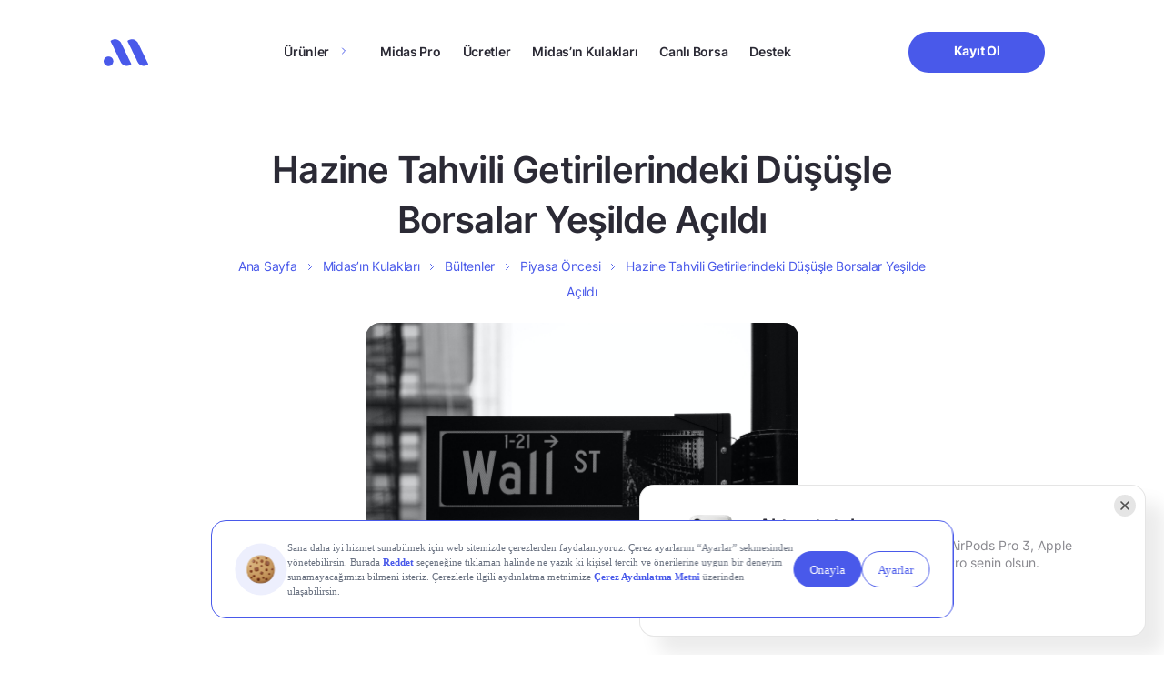

--- FILE ---
content_type: text/css
request_url: https://www.getmidas.com/wp-content/themes/basework/dist/css/main.min-min.css?ver=6.8.3
body_size: 22581
content:
.img-fluid{display:block;max-width:100%;height:auto;}@font-face{font-display:swap;font-family:'MidasInter-Regular';font-style:normal;font-weight:normal;src:url("../fonts/inter_regular.ttf") format("truetype");}@font-face{font-display:swap;font-family:'MidasInter-Medium';font-style:normal;font-weight:normal;src:url("../fonts/inter_medium.ttf") format("truetype");}@font-face{font-display:block;font-family:'MidasInter-Semi-Bold';font-style:normal;font-weight:600;src:url("../fonts/inter_semibold.ttf") format("truetype");}@font-face{font-display:block;font-family:'MidasInter-Bold';font-style:normal;font-weight:bold;src:url("../fonts/inter_bold.ttf") format("truetype");}*,*::before,*::after{-webkit-box-sizing:border-box;box-sizing:border-box;}html,body{width:100%;height:100%;}body{font-family:MidasInter-Regular,Arial,sans-serif;font-style:normal!important;font-weight:normal!important;padding-top:116px;background-color:#fff;-webkit-font-smoothing:antialiased;}@media only screen and (min-width:320px) and (max-width:991px){body{padding-top:79px}}body.scroll-off{height:100vh;overflow:hidden;}body.scroll-off header.scroll{-webkit-box-shadow:none;box-shadow:none;}*:focus{outline:none;}p,ul,ol,h1,h2,h3,h4,h5,h6{padding:0;margin:0;}ul,li{list-style:none;}a{text-decoration:none;}a:hover{text-decoration:none!important;}main{overflow:hidden;}@media only screen and (min-width:320px) and (max-width:991px){.sm-md-overflow-none{overflow:hidden}}@media only screen and (min-width:320px) and (max-width:991px){.container{max-width:100%!important}}@media only screen and (min-width:992px){.container{max-width:calc(100% - 100px)!important}}@media only screen and (min-width:1100px){.container{max-width:calc(100% - 100px)!important}}@media only screen and (min-width:1800px){.container{max-width:1600px!important}}@media only screen and (min-width:2200px){.container{max-width:1800px!important}}main::after{position:absolute;z-index:-2;top:0;left:0;width:100%;height:750px;background:-webkit-gradient(linear,left top,left bottom,color-stop(47.18%,#fff),to(rgba(241,242,243,0)));background:linear-gradient(180deg,#fff 47.18%,rgba(241,242,243,0) 100%);content:'';}@media only screen and (min-width:320px) and (max-width:991px){main::after{content:none}}.fancybox__container{z-index:9999999999!important;}#validation_message_2_6{display:none!important;}.mc4wp-response .mc4wp-alert p{font-family:MidasInter-Bold,Arial,sans-serif;font-style:normal;font-weight:bold;padding-left:30px;margin-top:16px;color:#fff;font-size:14px;}.gfield_required{display:none!important;}.holding-detail-template-default footer .footer-contain .footer-contain-item.item-first{border-top:none;}#academyDetailAccordion #accordion{display:-webkit-box;display:-ms-flexbox;display:flex;-webkit-box-orient:vertical;-webkit-box-direction:normal;-ms-flex-direction:column;flex-direction:column;}#academyDetailAccordion #accordion .finance-card{-webkit-box-ordinal-group:2;-ms-flex-order:1;order:1;}#academyDetailAccordion #accordion .beginner-card{-webkit-box-ordinal-group:3;-ms-flex-order:2;order:2;}#academyDetailAccordion #accordion .intermediate-level-card{-webkit-box-ordinal-group:4;-ms-flex-order:3;order:3;}#academyDetailAccordion #accordion .advanced-card{-webkit-box-ordinal-group:5;-ms-flex-order:4;order:4;}.postid-7393 .blog-list{display:none;}.page-id-7703 p{margin-bottom:10px!important;}.page-id-7703 h1{color:#4959ea!important;}.page-id-7713 p{margin-bottom:10px!important;}.page-id-7713 h1{color:#4959ea!important;}.rank-math-breadcrumb span svg{-webkit-transform:translateY(1.5px)!important;transform:translateY(1.5px)!important;}:root{--blue:#007bff;--indigo:#6610f2;--purple:#6f42c1;--pink:#e83e8c;--red:#dc3545;--orange:#fd7e14;--yellow:#ffc107;--green:#28a745;--teal:#20c997;--cyan:#17a2b8;--white:#fff;--gray:#6c757d;--gray-dark:#343a40;--primary:#007bff;--secondary:#6c757d;--success:#28a745;--info:#17a2b8;--warning:#ffc107;--danger:#dc3545;--light:#f8f9fa;--dark:#343a40;--breakpoint-xs:0;--breakpoint-sm:576px;--breakpoint-md:768px;--breakpoint-lg:992px;--breakpoint-xl:1200px;--font-family-sans-serif:-apple-system,BlinkMacSystemFont,"Segoe UI",Roboto,"Helvetica Neue",Arial,"Noto Sans","Liberation Sans",sans-serif,"Apple Color Emoji","Segoe UI Emoji","Segoe UI Symbol","Noto Color Emoji";--font-family-monospace:SFMono-Regular,Menlo,Monaco,Consolas,"Liberation Mono","Courier New",monospace;}.container,.container-fluid,.container-sm,.container-md,.container-lg,.container-xl{width:100%;padding-right:15px;padding-left:15px;margin-right:auto;margin-left:auto;}@media (min-width:576px){.container,.container-sm{max-width:540px}}@media (min-width:768px){.container,.container-sm,.container-md{max-width:720px}}@media (min-width:992px){.container,.container-sm,.container-md,.container-lg{max-width:960px}}@media (min-width:1200px){.container,.container-sm,.container-md,.container-lg,.container-xl{max-width:1140px}}.row{display:-webkit-box;display:-ms-flexbox;display:flex;-ms-flex-wrap:wrap;flex-wrap:wrap;margin-right:-15px;margin-left:-15px;}.no-gutters{margin-right:0;margin-left:0;}.no-gutters>.col,.no-gutters>[class*="col-"]{padding-right:0;padding-left:0;}.col-1,.col-2,.col-3,.col-4,.col-5,.col-6,.col-7,.col-8,.col-9,.col-10,.col-11,.col-12,.col,.col-auto,.col-sm-1,.col-sm-2,.col-sm-3,.col-sm-4,.col-sm-5,.col-sm-6,.col-sm-7,.col-sm-8,.col-sm-9,.col-sm-10,.col-sm-11,.col-sm-12,.col-sm,.col-sm-auto,.col-md-1,.col-md-2,.col-md-3,.col-md-4,.col-md-5,.col-md-6,.col-md-7,.col-md-8,.col-md-9,.col-md-10,.col-md-11,.col-md-12,.col-md,.col-md-auto,.col-lg-1,.col-lg-2,.col-lg-3,.col-lg-4,.col-lg-5,.col-lg-6,.col-lg-7,.col-lg-8,.col-lg-9,.col-lg-10,.col-lg-11,.col-lg-12,.col-lg,.col-lg-auto,.col-xl-1,.col-xl-2,.col-xl-3,.col-xl-4,.col-xl-5,.col-xl-6,.col-xl-7,.col-xl-8,.col-xl-9,.col-xl-10,.col-xl-11,.col-xl-12,.col-xl,.col-xl-auto{position:relative;width:100%;padding-right:15px;padding-left:15px;}.col{-ms-flex-preferred-size:0;flex-basis:0;-webkit-box-flex:1;-ms-flex-positive:1;flex-grow:1;max-width:100%;}.row-cols-1>*{-webkit-box-flex:0;-ms-flex:0 0 100%;flex:0 0 100%;max-width:100%;}.row-cols-2>*{-webkit-box-flex:0;-ms-flex:0 0 50%;flex:0 0 50%;max-width:50%;}.row-cols-3>*{-webkit-box-flex:0;-ms-flex:0 0 33.33333%;flex:0 0 33.33333%;max-width:33.33333%;}.row-cols-4>*{-webkit-box-flex:0;-ms-flex:0 0 25%;flex:0 0 25%;max-width:25%;}.row-cols-5>*{-webkit-box-flex:0;-ms-flex:0 0 20%;flex:0 0 20%;max-width:20%;}.row-cols-6>*{-webkit-box-flex:0;-ms-flex:0 0 16.66667%;flex:0 0 16.66667%;max-width:16.66667%;}.col-auto{-webkit-box-flex:0;-ms-flex:0 0 auto;flex:0 0 auto;width:auto;max-width:100%;}.col-1{-webkit-box-flex:0;-ms-flex:0 0 8.33333%;flex:0 0 8.33333%;max-width:8.33333%;}.col-2{-webkit-box-flex:0;-ms-flex:0 0 16.66667%;flex:0 0 16.66667%;max-width:16.66667%;}.col-3{-webkit-box-flex:0;-ms-flex:0 0 25%;flex:0 0 25%;max-width:25%;}.col-4{-webkit-box-flex:0;-ms-flex:0 0 33.33333%;flex:0 0 33.33333%;max-width:33.33333%;}.col-5{-webkit-box-flex:0;-ms-flex:0 0 41.66667%;flex:0 0 41.66667%;max-width:41.66667%;}.col-6{-webkit-box-flex:0;-ms-flex:0 0 50%;flex:0 0 50%;max-width:50%;}.col-7{-webkit-box-flex:0;-ms-flex:0 0 58.33333%;flex:0 0 58.33333%;max-width:58.33333%;}.col-8{-webkit-box-flex:0;-ms-flex:0 0 66.66667%;flex:0 0 66.66667%;max-width:66.66667%;}.col-9{-webkit-box-flex:0;-ms-flex:0 0 75%;flex:0 0 75%;max-width:75%;}.col-10{-webkit-box-flex:0;-ms-flex:0 0 83.33333%;flex:0 0 83.33333%;max-width:83.33333%;}.col-11{-webkit-box-flex:0;-ms-flex:0 0 91.66667%;flex:0 0 91.66667%;max-width:91.66667%;}.col-12{-webkit-box-flex:0;-ms-flex:0 0 100%;flex:0 0 100%;max-width:100%;}.order-first{-webkit-box-ordinal-group:0;-ms-flex-order:-1;order:-1;}.order-last{-webkit-box-ordinal-group:14;-ms-flex-order:13;order:13;}.order-0{-webkit-box-ordinal-group:1;-ms-flex-order:0;order:0;}.order-1{-webkit-box-ordinal-group:2;-ms-flex-order:1;order:1;}.order-2{-webkit-box-ordinal-group:3;-ms-flex-order:2;order:2;}.order-3{-webkit-box-ordinal-group:4;-ms-flex-order:3;order:3;}.order-4{-webkit-box-ordinal-group:5;-ms-flex-order:4;order:4;}.order-5{-webkit-box-ordinal-group:6;-ms-flex-order:5;order:5;}.order-6{-webkit-box-ordinal-group:7;-ms-flex-order:6;order:6;}.order-7{-webkit-box-ordinal-group:8;-ms-flex-order:7;order:7;}.order-8{-webkit-box-ordinal-group:9;-ms-flex-order:8;order:8;}.order-9{-webkit-box-ordinal-group:10;-ms-flex-order:9;order:9;}.order-10{-webkit-box-ordinal-group:11;-ms-flex-order:10;order:10;}.order-11{-webkit-box-ordinal-group:12;-ms-flex-order:11;order:11;}.order-12{-webkit-box-ordinal-group:13;-ms-flex-order:12;order:12;}.offset-1{margin-left:8.33333%;}.offset-2{margin-left:16.66667%;}.offset-3{margin-left:25%;}.offset-4{margin-left:33.33333%;}.offset-5{margin-left:41.66667%;}.offset-6{margin-left:50%;}.offset-7{margin-left:58.33333%;}.offset-8{margin-left:66.66667%;}.offset-9{margin-left:75%;}.offset-10{margin-left:83.33333%;}.offset-11{margin-left:91.66667%;}@media (min-width:576px){.col-sm{-ms-flex-preferred-size:0;flex-basis:0;-webkit-box-flex:1;-ms-flex-positive:1;flex-grow:1;max-width:100%}.row-cols-sm-1>*{-webkit-box-flex:0;-ms-flex:0 0 100%;flex:0 0 100%;max-width:100%}.row-cols-sm-2>*{-webkit-box-flex:0;-ms-flex:0 0 50%;flex:0 0 50%;max-width:50%}.row-cols-sm-3>*{-webkit-box-flex:0;-ms-flex:0 0 33.33333%;flex:0 0 33.33333%;max-width:33.33333%}.row-cols-sm-4>*{-webkit-box-flex:0;-ms-flex:0 0 25%;flex:0 0 25%;max-width:25%}.row-cols-sm-5>*{-webkit-box-flex:0;-ms-flex:0 0 20%;flex:0 0 20%;max-width:20%}.row-cols-sm-6>*{-webkit-box-flex:0;-ms-flex:0 0 16.66667%;flex:0 0 16.66667%;max-width:16.66667%}.col-sm-auto{-webkit-box-flex:0;-ms-flex:0 0 auto;flex:0 0 auto;width:auto;max-width:100%}.col-sm-1{-webkit-box-flex:0;-ms-flex:0 0 8.33333%;flex:0 0 8.33333%;max-width:8.33333%}.col-sm-2{-webkit-box-flex:0;-ms-flex:0 0 16.66667%;flex:0 0 16.66667%;max-width:16.66667%}.col-sm-3{-webkit-box-flex:0;-ms-flex:0 0 25%;flex:0 0 25%;max-width:25%}.col-sm-4{-webkit-box-flex:0;-ms-flex:0 0 33.33333%;flex:0 0 33.33333%;max-width:33.33333%}.col-sm-5{-webkit-box-flex:0;-ms-flex:0 0 41.66667%;flex:0 0 41.66667%;max-width:41.66667%}.col-sm-6{-webkit-box-flex:0;-ms-flex:0 0 50%;flex:0 0 50%;max-width:50%}.col-sm-7{-webkit-box-flex:0;-ms-flex:0 0 58.33333%;flex:0 0 58.33333%;max-width:58.33333%}.col-sm-8{-webkit-box-flex:0;-ms-flex:0 0 66.66667%;flex:0 0 66.66667%;max-width:66.66667%}.col-sm-9{-webkit-box-flex:0;-ms-flex:0 0 75%;flex:0 0 75%;max-width:75%}.col-sm-10{-webkit-box-flex:0;-ms-flex:0 0 83.33333%;flex:0 0 83.33333%;max-width:83.33333%}.col-sm-11{-webkit-box-flex:0;-ms-flex:0 0 91.66667%;flex:0 0 91.66667%;max-width:91.66667%}.col-sm-12{-webkit-box-flex:0;-ms-flex:0 0 100%;flex:0 0 100%;max-width:100%}.order-sm-first{-webkit-box-ordinal-group:0;-ms-flex-order:-1;order:-1}.order-sm-last{-webkit-box-ordinal-group:14;-ms-flex-order:13;order:13}.order-sm-0{-webkit-box-ordinal-group:1;-ms-flex-order:0;order:0}.order-sm-1{-webkit-box-ordinal-group:2;-ms-flex-order:1;order:1}.order-sm-2{-webkit-box-ordinal-group:3;-ms-flex-order:2;order:2}.order-sm-3{-webkit-box-ordinal-group:4;-ms-flex-order:3;order:3}.order-sm-4{-webkit-box-ordinal-group:5;-ms-flex-order:4;order:4}.order-sm-5{-webkit-box-ordinal-group:6;-ms-flex-order:5;order:5}.order-sm-6{-webkit-box-ordinal-group:7;-ms-flex-order:6;order:6}.order-sm-7{-webkit-box-ordinal-group:8;-ms-flex-order:7;order:7}.order-sm-8{-webkit-box-ordinal-group:9;-ms-flex-order:8;order:8}.order-sm-9{-webkit-box-ordinal-group:10;-ms-flex-order:9;order:9}.order-sm-10{-webkit-box-ordinal-group:11;-ms-flex-order:10;order:10}.order-sm-11{-webkit-box-ordinal-group:12;-ms-flex-order:11;order:11}.order-sm-12{-webkit-box-ordinal-group:13;-ms-flex-order:12;order:12}.offset-sm-0{margin-left:0}.offset-sm-1{margin-left:8.33333%}.offset-sm-2{margin-left:16.66667%}.offset-sm-3{margin-left:25%}.offset-sm-4{margin-left:33.33333%}.offset-sm-5{margin-left:41.66667%}.offset-sm-6{margin-left:50%}.offset-sm-7{margin-left:58.33333%}.offset-sm-8{margin-left:66.66667%}.offset-sm-9{margin-left:75%}.offset-sm-10{margin-left:83.33333%}.offset-sm-11{margin-left:91.66667%}}@media (min-width:768px){.col-md{-ms-flex-preferred-size:0;flex-basis:0;-webkit-box-flex:1;-ms-flex-positive:1;flex-grow:1;max-width:100%}.row-cols-md-1>*{-webkit-box-flex:0;-ms-flex:0 0 100%;flex:0 0 100%;max-width:100%}.row-cols-md-2>*{-webkit-box-flex:0;-ms-flex:0 0 50%;flex:0 0 50%;max-width:50%}.row-cols-md-3>*{-webkit-box-flex:0;-ms-flex:0 0 33.33333%;flex:0 0 33.33333%;max-width:33.33333%}.row-cols-md-4>*{-webkit-box-flex:0;-ms-flex:0 0 25%;flex:0 0 25%;max-width:25%}.row-cols-md-5>*{-webkit-box-flex:0;-ms-flex:0 0 20%;flex:0 0 20%;max-width:20%}.row-cols-md-6>*{-webkit-box-flex:0;-ms-flex:0 0 16.66667%;flex:0 0 16.66667%;max-width:16.66667%}.col-md-auto{-webkit-box-flex:0;-ms-flex:0 0 auto;flex:0 0 auto;width:auto;max-width:100%}.col-md-1{-webkit-box-flex:0;-ms-flex:0 0 8.33333%;flex:0 0 8.33333%;max-width:8.33333%}.col-md-2{-webkit-box-flex:0;-ms-flex:0 0 16.66667%;flex:0 0 16.66667%;max-width:16.66667%}.col-md-3{-webkit-box-flex:0;-ms-flex:0 0 25%;flex:0 0 25%;max-width:25%}.col-md-4{-webkit-box-flex:0;-ms-flex:0 0 33.33333%;flex:0 0 33.33333%;max-width:33.33333%}.col-md-5{-webkit-box-flex:0;-ms-flex:0 0 41.66667%;flex:0 0 41.66667%;max-width:41.66667%}.col-md-6{-webkit-box-flex:0;-ms-flex:0 0 50%;flex:0 0 50%;max-width:50%}.col-md-7{-webkit-box-flex:0;-ms-flex:0 0 58.33333%;flex:0 0 58.33333%;max-width:58.33333%}.col-md-8{-webkit-box-flex:0;-ms-flex:0 0 66.66667%;flex:0 0 66.66667%;max-width:66.66667%}.col-md-9{-webkit-box-flex:0;-ms-flex:0 0 75%;flex:0 0 75%;max-width:75%}.col-md-10{-webkit-box-flex:0;-ms-flex:0 0 83.33333%;flex:0 0 83.33333%;max-width:83.33333%}.col-md-11{-webkit-box-flex:0;-ms-flex:0 0 91.66667%;flex:0 0 91.66667%;max-width:91.66667%}.col-md-12{-webkit-box-flex:0;-ms-flex:0 0 100%;flex:0 0 100%;max-width:100%}.order-md-first{-webkit-box-ordinal-group:0;-ms-flex-order:-1;order:-1}.order-md-last{-webkit-box-ordinal-group:14;-ms-flex-order:13;order:13}.order-md-0{-webkit-box-ordinal-group:1;-ms-flex-order:0;order:0}.order-md-1{-webkit-box-ordinal-group:2;-ms-flex-order:1;order:1}.order-md-2{-webkit-box-ordinal-group:3;-ms-flex-order:2;order:2}.order-md-3{-webkit-box-ordinal-group:4;-ms-flex-order:3;order:3}.order-md-4{-webkit-box-ordinal-group:5;-ms-flex-order:4;order:4}.order-md-5{-webkit-box-ordinal-group:6;-ms-flex-order:5;order:5}.order-md-6{-webkit-box-ordinal-group:7;-ms-flex-order:6;order:6}.order-md-7{-webkit-box-ordinal-group:8;-ms-flex-order:7;order:7}.order-md-8{-webkit-box-ordinal-group:9;-ms-flex-order:8;order:8}.order-md-9{-webkit-box-ordinal-group:10;-ms-flex-order:9;order:9}.order-md-10{-webkit-box-ordinal-group:11;-ms-flex-order:10;order:10}.order-md-11{-webkit-box-ordinal-group:12;-ms-flex-order:11;order:11}.order-md-12{-webkit-box-ordinal-group:13;-ms-flex-order:12;order:12}.offset-md-0{margin-left:0}.offset-md-1{margin-left:8.33333%}.offset-md-2{margin-left:16.66667%}.offset-md-3{margin-left:25%}.offset-md-4{margin-left:33.33333%}.offset-md-5{margin-left:41.66667%}.offset-md-6{margin-left:50%}.offset-md-7{margin-left:58.33333%}.offset-md-8{margin-left:66.66667%}.offset-md-9{margin-left:75%}.offset-md-10{margin-left:83.33333%}.offset-md-11{margin-left:91.66667%}}@media (min-width:992px){.col-lg{-ms-flex-preferred-size:0;flex-basis:0;-webkit-box-flex:1;-ms-flex-positive:1;flex-grow:1;max-width:100%}.row-cols-lg-1>*{-webkit-box-flex:0;-ms-flex:0 0 100%;flex:0 0 100%;max-width:100%}.row-cols-lg-2>*{-webkit-box-flex:0;-ms-flex:0 0 50%;flex:0 0 50%;max-width:50%}.row-cols-lg-3>*{-webkit-box-flex:0;-ms-flex:0 0 33.33333%;flex:0 0 33.33333%;max-width:33.33333%}.row-cols-lg-4>*{-webkit-box-flex:0;-ms-flex:0 0 25%;flex:0 0 25%;max-width:25%}.row-cols-lg-5>*{-webkit-box-flex:0;-ms-flex:0 0 20%;flex:0 0 20%;max-width:20%}.row-cols-lg-6>*{-webkit-box-flex:0;-ms-flex:0 0 16.66667%;flex:0 0 16.66667%;max-width:16.66667%}.col-lg-auto{-webkit-box-flex:0;-ms-flex:0 0 auto;flex:0 0 auto;width:auto;max-width:100%}.col-lg-1{-webkit-box-flex:0;-ms-flex:0 0 8.33333%;flex:0 0 8.33333%;max-width:8.33333%}.col-lg-2{-webkit-box-flex:0;-ms-flex:0 0 16.66667%;flex:0 0 16.66667%;max-width:16.66667%}.col-lg-3{-webkit-box-flex:0;-ms-flex:0 0 25%;flex:0 0 25%;max-width:25%}.col-lg-4{-webkit-box-flex:0;-ms-flex:0 0 33.33333%;flex:0 0 33.33333%;max-width:33.33333%}.col-lg-5{-webkit-box-flex:0;-ms-flex:0 0 41.66667%;flex:0 0 41.66667%;max-width:41.66667%}.col-lg-6{-webkit-box-flex:0;-ms-flex:0 0 50%;flex:0 0 50%;max-width:50%}.col-lg-7{-webkit-box-flex:0;-ms-flex:0 0 58.33333%;flex:0 0 58.33333%;max-width:58.33333%}.col-lg-8{-webkit-box-flex:0;-ms-flex:0 0 66.66667%;flex:0 0 66.66667%;max-width:66.66667%}.col-lg-9{-webkit-box-flex:0;-ms-flex:0 0 75%;flex:0 0 75%;max-width:75%}.col-lg-10{-webkit-box-flex:0;-ms-flex:0 0 83.33333%;flex:0 0 83.33333%;max-width:83.33333%}.col-lg-11{-webkit-box-flex:0;-ms-flex:0 0 91.66667%;flex:0 0 91.66667%;max-width:91.66667%}.col-lg-12{-webkit-box-flex:0;-ms-flex:0 0 100%;flex:0 0 100%;max-width:100%}.order-lg-first{-webkit-box-ordinal-group:0;-ms-flex-order:-1;order:-1}.order-lg-last{-webkit-box-ordinal-group:14;-ms-flex-order:13;order:13}.order-lg-0{-webkit-box-ordinal-group:1;-ms-flex-order:0;order:0}.order-lg-1{-webkit-box-ordinal-group:2;-ms-flex-order:1;order:1}.order-lg-2{-webkit-box-ordinal-group:3;-ms-flex-order:2;order:2}.order-lg-3{-webkit-box-ordinal-group:4;-ms-flex-order:3;order:3}.order-lg-4{-webkit-box-ordinal-group:5;-ms-flex-order:4;order:4}.order-lg-5{-webkit-box-ordinal-group:6;-ms-flex-order:5;order:5}.order-lg-6{-webkit-box-ordinal-group:7;-ms-flex-order:6;order:6}.order-lg-7{-webkit-box-ordinal-group:8;-ms-flex-order:7;order:7}.order-lg-8{-webkit-box-ordinal-group:9;-ms-flex-order:8;order:8}.order-lg-9{-webkit-box-ordinal-group:10;-ms-flex-order:9;order:9}.order-lg-10{-webkit-box-ordinal-group:11;-ms-flex-order:10;order:10}.order-lg-11{-webkit-box-ordinal-group:12;-ms-flex-order:11;order:11}.order-lg-12{-webkit-box-ordinal-group:13;-ms-flex-order:12;order:12}.offset-lg-0{margin-left:0}.offset-lg-1{margin-left:8.33333%}.offset-lg-2{margin-left:16.66667%}.offset-lg-3{margin-left:25%}.offset-lg-4{margin-left:33.33333%}.offset-lg-5{margin-left:41.66667%}.offset-lg-6{margin-left:50%}.offset-lg-7{margin-left:58.33333%}.offset-lg-8{margin-left:66.66667%}.offset-lg-9{margin-left:75%}.offset-lg-10{margin-left:83.33333%}.offset-lg-11{margin-left:91.66667%}}@media (min-width:1200px){.col-xl{-ms-flex-preferred-size:0;flex-basis:0;-webkit-box-flex:1;-ms-flex-positive:1;flex-grow:1;max-width:100%}.row-cols-xl-1>*{-webkit-box-flex:0;-ms-flex:0 0 100%;flex:0 0 100%;max-width:100%}.row-cols-xl-2>*{-webkit-box-flex:0;-ms-flex:0 0 50%;flex:0 0 50%;max-width:50%}.row-cols-xl-3>*{-webkit-box-flex:0;-ms-flex:0 0 33.33333%;flex:0 0 33.33333%;max-width:33.33333%}.row-cols-xl-4>*{-webkit-box-flex:0;-ms-flex:0 0 25%;flex:0 0 25%;max-width:25%}.row-cols-xl-5>*{-webkit-box-flex:0;-ms-flex:0 0 20%;flex:0 0 20%;max-width:20%}.row-cols-xl-6>*{-webkit-box-flex:0;-ms-flex:0 0 16.66667%;flex:0 0 16.66667%;max-width:16.66667%}.col-xl-auto{-webkit-box-flex:0;-ms-flex:0 0 auto;flex:0 0 auto;width:auto;max-width:100%}.col-xl-1{-webkit-box-flex:0;-ms-flex:0 0 8.33333%;flex:0 0 8.33333%;max-width:8.33333%}.col-xl-2{-webkit-box-flex:0;-ms-flex:0 0 16.66667%;flex:0 0 16.66667%;max-width:16.66667%}.col-xl-3{-webkit-box-flex:0;-ms-flex:0 0 25%;flex:0 0 25%;max-width:25%}.col-xl-4{-webkit-box-flex:0;-ms-flex:0 0 33.33333%;flex:0 0 33.33333%;max-width:33.33333%}.col-xl-5{-webkit-box-flex:0;-ms-flex:0 0 41.66667%;flex:0 0 41.66667%;max-width:41.66667%}.col-xl-6{-webkit-box-flex:0;-ms-flex:0 0 50%;flex:0 0 50%;max-width:50%}.col-xl-7{-webkit-box-flex:0;-ms-flex:0 0 58.33333%;flex:0 0 58.33333%;max-width:58.33333%}.col-xl-8{-webkit-box-flex:0;-ms-flex:0 0 66.66667%;flex:0 0 66.66667%;max-width:66.66667%}.col-xl-9{-webkit-box-flex:0;-ms-flex:0 0 75%;flex:0 0 75%;max-width:75%}.col-xl-10{-webkit-box-flex:0;-ms-flex:0 0 83.33333%;flex:0 0 83.33333%;max-width:83.33333%}.col-xl-11{-webkit-box-flex:0;-ms-flex:0 0 91.66667%;flex:0 0 91.66667%;max-width:91.66667%}.col-xl-12{-webkit-box-flex:0;-ms-flex:0 0 100%;flex:0 0 100%;max-width:100%}.order-xl-first{-webkit-box-ordinal-group:0;-ms-flex-order:-1;order:-1}.order-xl-last{-webkit-box-ordinal-group:14;-ms-flex-order:13;order:13}.order-xl-0{-webkit-box-ordinal-group:1;-ms-flex-order:0;order:0}.order-xl-1{-webkit-box-ordinal-group:2;-ms-flex-order:1;order:1}.order-xl-2{-webkit-box-ordinal-group:3;-ms-flex-order:2;order:2}.order-xl-3{-webkit-box-ordinal-group:4;-ms-flex-order:3;order:3}.order-xl-4{-webkit-box-ordinal-group:5;-ms-flex-order:4;order:4}.order-xl-5{-webkit-box-ordinal-group:6;-ms-flex-order:5;order:5}.order-xl-6{-webkit-box-ordinal-group:7;-ms-flex-order:6;order:6}.order-xl-7{-webkit-box-ordinal-group:8;-ms-flex-order:7;order:7}.order-xl-8{-webkit-box-ordinal-group:9;-ms-flex-order:8;order:8}.order-xl-9{-webkit-box-ordinal-group:10;-ms-flex-order:9;order:9}.order-xl-10{-webkit-box-ordinal-group:11;-ms-flex-order:10;order:10}.order-xl-11{-webkit-box-ordinal-group:12;-ms-flex-order:11;order:11}.order-xl-12{-webkit-box-ordinal-group:13;-ms-flex-order:12;order:12}.offset-xl-0{margin-left:0}.offset-xl-1{margin-left:8.33333%}.offset-xl-2{margin-left:16.66667%}.offset-xl-3{margin-left:25%}.offset-xl-4{margin-left:33.33333%}.offset-xl-5{margin-left:41.66667%}.offset-xl-6{margin-left:50%}.offset-xl-7{margin-left:58.33333%}.offset-xl-8{margin-left:66.66667%}.offset-xl-9{margin-left:75%}.offset-xl-10{margin-left:83.33333%}.offset-xl-11{margin-left:91.66667%}}.fade{-webkit-transition:opacity .15s linear;transition:opacity .15s linear;}@media (prefers-reduced-motion:reduce){.fade{-webkit-transition:none;transition:none}}.fade:not(.show){opacity:0;}.collapse:not(.show){display:none;}.collapsing{position:relative;height:0;overflow:hidden;-webkit-transition:height .35s ease;transition:height .35s ease;}@media (prefers-reduced-motion:reduce){.collapsing{-webkit-transition:none;transition:none}}.nav{display:-webkit-box;display:-ms-flexbox;display:flex;-ms-flex-wrap:wrap;flex-wrap:wrap;padding-left:0;margin-bottom:0;list-style:none;}.nav-link{display:block;padding:.5rem 1rem;}.nav-link:hover,.nav-link:focus{text-decoration:none;}.nav-link.disabled{color:#6c757d;pointer-events:none;cursor:default;}.nav-tabs{border-bottom:1px solid #dee2e6;}.nav-tabs .nav-link{margin-bottom:-1px;border:1px solid transparent;border-top-left-radius:.25rem;border-top-right-radius:.25rem;}.nav-tabs .nav-link:hover,.nav-tabs .nav-link:focus{border-color:#e9ecef #e9ecef #dee2e6;}.nav-tabs .nav-link.disabled{color:#6c757d;background-color:transparent;border-color:transparent;}.nav-tabs .nav-link.active,.nav-tabs .nav-item.show .nav-link{color:#495057;background-color:#fff;border-color:#dee2e6 #dee2e6 #fff;}.nav-tabs .dropdown-menu{margin-top:-1px;border-top-left-radius:0;border-top-right-radius:0;}.nav-pills .nav-link{border-radius:.25rem;}.nav-pills .nav-link.active,.nav-pills .show>.nav-link{color:#fff;background-color:#007bff;}.nav-fill>.nav-link,.nav-fill .nav-item{-webkit-box-flex:1;-ms-flex:1 1 auto;flex:1 1 auto;text-align:center;}.nav-justified>.nav-link,.nav-justified .nav-item{-ms-flex-preferred-size:0;flex-basis:0;-webkit-box-flex:1;-ms-flex-positive:1;flex-grow:1;text-align:center;}.tab-content>.tab-pane{display:none;}.tab-content>.active{display:block;}.align-baseline{vertical-align:baseline!important;}.align-top{vertical-align:top!important;}.align-middle{vertical-align:middle!important;}.align-bottom{vertical-align:bottom!important;}.align-text-bottom{vertical-align:text-bottom!important;}.align-text-top{vertical-align:text-top!important;}.bg-primary{background-color:#007bff!important;}a.bg-primary:hover,a.bg-primary:focus,button.bg-primary:hover,button.bg-primary:focus{background-color:#0062cc!important;}.bg-secondary{background-color:#6c757d!important;}a.bg-secondary:hover,a.bg-secondary:focus,button.bg-secondary:hover,button.bg-secondary:focus{background-color:#545b62!important;}.bg-success{background-color:#28a745!important;}a.bg-success:hover,a.bg-success:focus,button.bg-success:hover,button.bg-success:focus{background-color:#1e7e34!important;}.bg-info{background-color:#17a2b8!important;}a.bg-info:hover,a.bg-info:focus,button.bg-info:hover,button.bg-info:focus{background-color:#117a8b!important;}.bg-warning{background-color:#ffc107!important;}a.bg-warning:hover,a.bg-warning:focus,button.bg-warning:hover,button.bg-warning:focus{background-color:#d39e00!important;}.bg-danger{background-color:#dc3545!important;}a.bg-danger:hover,a.bg-danger:focus,button.bg-danger:hover,button.bg-danger:focus{background-color:#bd2130!important;}.bg-light{background-color:#f8f9fa!important;}a.bg-light:hover,a.bg-light:focus,button.bg-light:hover,button.bg-light:focus{background-color:#dae0e5!important;}.bg-dark{background-color:#343a40!important;}a.bg-dark:hover,a.bg-dark:focus,button.bg-dark:hover,button.bg-dark:focus{background-color:#1d2124!important;}.bg-white{background-color:#fff!important;}.bg-transparent{background-color:transparent!important;}.border{border:1px solid #dee2e6!important;}.border-top{border-top:1px solid #dee2e6!important;}.border-right{border-right:1px solid #dee2e6!important;}.border-bottom{border-bottom:1px solid #dee2e6!important;}.border-left{border-left:1px solid #dee2e6!important;}.border-0{border:0!important;}.border-top-0{border-top:0!important;}.border-right-0{border-right:0!important;}.border-bottom-0{border-bottom:0!important;}.border-left-0{border-left:0!important;}.border-primary{border-color:#007bff!important;}.border-secondary{border-color:#6c757d!important;}.border-success{border-color:#28a745!important;}.border-info{border-color:#17a2b8!important;}.border-warning{border-color:#ffc107!important;}.border-danger{border-color:#dc3545!important;}.border-light{border-color:#f8f9fa!important;}.border-dark{border-color:#343a40!important;}.border-white{border-color:#fff!important;}.rounded-sm{border-radius:.2rem!important;}.rounded{border-radius:.25rem!important;}.rounded-top{border-top-left-radius:.25rem!important;border-top-right-radius:.25rem!important;}.rounded-right{border-top-right-radius:.25rem!important;border-bottom-right-radius:.25rem!important;}.rounded-bottom{border-bottom-right-radius:.25rem!important;border-bottom-left-radius:.25rem!important;}.rounded-left{border-top-left-radius:.25rem!important;border-bottom-left-radius:.25rem!important;}.rounded-lg{border-radius:.3rem!important;}.rounded-circle{border-radius:50%!important;}.rounded-pill{border-radius:50rem!important;}.rounded-0{border-radius:0!important;}.clearfix::after{display:block;clear:both;content:"";}.d-none{display:none!important;}.d-inline{display:inline!important;}.d-inline-block{display:inline-block!important;}.d-block{display:block!important;}.d-table{display:table!important;}.d-table-row{display:table-row!important;}.d-table-cell{display:table-cell!important;}.d-flex{display:-webkit-box!important;display:-ms-flexbox!important;display:flex!important;}.d-inline-flex{display:-webkit-inline-box!important;display:-ms-inline-flexbox!important;display:inline-flex!important;}@media (min-width:576px){.d-sm-none{display:none!important}.d-sm-inline{display:inline!important}.d-sm-inline-block{display:inline-block!important}.d-sm-block{display:block!important}.d-sm-table{display:table!important}.d-sm-table-row{display:table-row!important}.d-sm-table-cell{display:table-cell!important}.d-sm-flex{display:-webkit-box!important;display:-ms-flexbox!important;display:flex!important}.d-sm-inline-flex{display:-webkit-inline-box!important;display:-ms-inline-flexbox!important;display:inline-flex!important}}@media (min-width:768px){.d-md-none{display:none!important}.d-md-inline{display:inline!important}.d-md-inline-block{display:inline-block!important}.d-md-block{display:block!important}.d-md-table{display:table!important}.d-md-table-row{display:table-row!important}.d-md-table-cell{display:table-cell!important}.d-md-flex{display:-webkit-box!important;display:-ms-flexbox!important;display:flex!important}.d-md-inline-flex{display:-webkit-inline-box!important;display:-ms-inline-flexbox!important;display:inline-flex!important}}@media (min-width:992px){.d-lg-none{display:none!important}.d-lg-inline{display:inline!important}.d-lg-inline-block{display:inline-block!important}.d-lg-block{display:block!important}.d-lg-table{display:table!important}.d-lg-table-row{display:table-row!important}.d-lg-table-cell{display:table-cell!important}.d-lg-flex{display:-webkit-box!important;display:-ms-flexbox!important;display:flex!important}.d-lg-inline-flex{display:-webkit-inline-box!important;display:-ms-inline-flexbox!important;display:inline-flex!important}}@media (min-width:1200px){.d-xl-none{display:none!important}.d-xl-inline{display:inline!important}.d-xl-inline-block{display:inline-block!important}.d-xl-block{display:block!important}.d-xl-table{display:table!important}.d-xl-table-row{display:table-row!important}.d-xl-table-cell{display:table-cell!important}.d-xl-flex{display:-webkit-box!important;display:-ms-flexbox!important;display:flex!important}.d-xl-inline-flex{display:-webkit-inline-box!important;display:-ms-inline-flexbox!important;display:inline-flex!important}}@media print{.d-print-none{display:none!important}.d-print-inline{display:inline!important}.d-print-inline-block{display:inline-block!important}.d-print-block{display:block!important}.d-print-table{display:table!important}.d-print-table-row{display:table-row!important}.d-print-table-cell{display:table-cell!important}.d-print-flex{display:-webkit-box!important;display:-ms-flexbox!important;display:flex!important}.d-print-inline-flex{display:-webkit-inline-box!important;display:-ms-inline-flexbox!important;display:inline-flex!important}}.embed-responsive{position:relative;display:block;width:100%;padding:0;overflow:hidden;}.embed-responsive::before{display:block;content:"";}.embed-responsive .embed-responsive-item,.embed-responsive iframe,.embed-responsive embed,.embed-responsive object,.embed-responsive video{position:absolute;top:0;bottom:0;left:0;width:100%;height:100%;border:0;}.embed-responsive-21by9::before{padding-top:42.85714%;}.embed-responsive-16by9::before{padding-top:56.25%;}.embed-responsive-4by3::before{padding-top:75%;}.embed-responsive-1by1::before{padding-top:100%;}.flex-row{-webkit-box-orient:horizontal!important;-webkit-box-direction:normal!important;-ms-flex-direction:row!important;flex-direction:row!important;}.flex-column{-webkit-box-orient:vertical!important;-webkit-box-direction:normal!important;-ms-flex-direction:column!important;flex-direction:column!important;}.flex-row-reverse{-webkit-box-orient:horizontal!important;-webkit-box-direction:reverse!important;-ms-flex-direction:row-reverse!important;flex-direction:row-reverse!important;}.flex-column-reverse{-webkit-box-orient:vertical!important;-webkit-box-direction:reverse!important;-ms-flex-direction:column-reverse!important;flex-direction:column-reverse!important;}.flex-wrap{-ms-flex-wrap:wrap!important;flex-wrap:wrap!important;}.flex-nowrap{-ms-flex-wrap:nowrap!important;flex-wrap:nowrap!important;}.flex-wrap-reverse{-ms-flex-wrap:wrap-reverse!important;flex-wrap:wrap-reverse!important;}.flex-fill{-webkit-box-flex:1!important;-ms-flex:1 1 auto!important;flex:1 1 auto!important;}.flex-grow-0{-webkit-box-flex:0!important;-ms-flex-positive:0!important;flex-grow:0!important;}.flex-grow-1{-webkit-box-flex:1!important;-ms-flex-positive:1!important;flex-grow:1!important;}.flex-shrink-0{-ms-flex-negative:0!important;flex-shrink:0!important;}.flex-shrink-1{-ms-flex-negative:1!important;flex-shrink:1!important;}.justify-content-start{-webkit-box-pack:start!important;-ms-flex-pack:start!important;justify-content:flex-start!important;}.justify-content-end{-webkit-box-pack:end!important;-ms-flex-pack:end!important;justify-content:flex-end!important;}.justify-content-center{-webkit-box-pack:center!important;-ms-flex-pack:center!important;justify-content:center!important;}.justify-content-between{-webkit-box-pack:justify!important;-ms-flex-pack:justify!important;justify-content:space-between!important;}.justify-content-around{-ms-flex-pack:distribute!important;justify-content:space-around!important;}.align-items-start{-webkit-box-align:start!important;-ms-flex-align:start!important;align-items:flex-start!important;}.align-items-end{-webkit-box-align:end!important;-ms-flex-align:end!important;align-items:flex-end!important;}.align-items-center{-webkit-box-align:center!important;-ms-flex-align:center!important;align-items:center!important;}.align-items-baseline{-webkit-box-align:baseline!important;-ms-flex-align:baseline!important;align-items:baseline!important;}.align-items-stretch{-webkit-box-align:stretch!important;-ms-flex-align:stretch!important;align-items:stretch!important;}.align-content-start{-ms-flex-line-pack:start!important;align-content:flex-start!important;}.align-content-end{-ms-flex-line-pack:end!important;align-content:flex-end!important;}.align-content-center{-ms-flex-line-pack:center!important;align-content:center!important;}.align-content-between{-ms-flex-line-pack:justify!important;align-content:space-between!important;}.align-content-around{-ms-flex-line-pack:distribute!important;align-content:space-around!important;}.align-content-stretch{-ms-flex-line-pack:stretch!important;align-content:stretch!important;}.align-self-auto{-ms-flex-item-align:auto!important;align-self:auto!important;}.align-self-start{-ms-flex-item-align:start!important;align-self:flex-start!important;}.align-self-end{-ms-flex-item-align:end!important;align-self:flex-end!important;}.align-self-center{-ms-flex-item-align:center!important;align-self:center!important;}.align-self-baseline{-ms-flex-item-align:baseline!important;align-self:baseline!important;}.align-self-stretch{-ms-flex-item-align:stretch!important;align-self:stretch!important;}@media (min-width:576px){.flex-sm-row{-webkit-box-orient:horizontal!important;-webkit-box-direction:normal!important;-ms-flex-direction:row!important;flex-direction:row!important}.flex-sm-column{-webkit-box-orient:vertical!important;-webkit-box-direction:normal!important;-ms-flex-direction:column!important;flex-direction:column!important}.flex-sm-row-reverse{-webkit-box-orient:horizontal!important;-webkit-box-direction:reverse!important;-ms-flex-direction:row-reverse!important;flex-direction:row-reverse!important}.flex-sm-column-reverse{-webkit-box-orient:vertical!important;-webkit-box-direction:reverse!important;-ms-flex-direction:column-reverse!important;flex-direction:column-reverse!important}.flex-sm-wrap{-ms-flex-wrap:wrap!important;flex-wrap:wrap!important}.flex-sm-nowrap{-ms-flex-wrap:nowrap!important;flex-wrap:nowrap!important}.flex-sm-wrap-reverse{-ms-flex-wrap:wrap-reverse!important;flex-wrap:wrap-reverse!important}.flex-sm-fill{-webkit-box-flex:1!important;-ms-flex:1 1 auto!important;flex:1 1 auto!important}.flex-sm-grow-0{-webkit-box-flex:0!important;-ms-flex-positive:0!important;flex-grow:0!important}.flex-sm-grow-1{-webkit-box-flex:1!important;-ms-flex-positive:1!important;flex-grow:1!important}.flex-sm-shrink-0{-ms-flex-negative:0!important;flex-shrink:0!important}.flex-sm-shrink-1{-ms-flex-negative:1!important;flex-shrink:1!important}.justify-content-sm-start{-webkit-box-pack:start!important;-ms-flex-pack:start!important;justify-content:flex-start!important}.justify-content-sm-end{-webkit-box-pack:end!important;-ms-flex-pack:end!important;justify-content:flex-end!important}.justify-content-sm-center{-webkit-box-pack:center!important;-ms-flex-pack:center!important;justify-content:center!important}.justify-content-sm-between{-webkit-box-pack:justify!important;-ms-flex-pack:justify!important;justify-content:space-between!important}.justify-content-sm-around{-ms-flex-pack:distribute!important;justify-content:space-around!important}.align-items-sm-start{-webkit-box-align:start!important;-ms-flex-align:start!important;align-items:flex-start!important}.align-items-sm-end{-webkit-box-align:end!important;-ms-flex-align:end!important;align-items:flex-end!important}.align-items-sm-center{-webkit-box-align:center!important;-ms-flex-align:center!important;align-items:center!important}.align-items-sm-baseline{-webkit-box-align:baseline!important;-ms-flex-align:baseline!important;align-items:baseline!important}.align-items-sm-stretch{-webkit-box-align:stretch!important;-ms-flex-align:stretch!important;align-items:stretch!important}.align-content-sm-start{-ms-flex-line-pack:start!important;align-content:flex-start!important}.align-content-sm-end{-ms-flex-line-pack:end!important;align-content:flex-end!important}.align-content-sm-center{-ms-flex-line-pack:center!important;align-content:center!important}.align-content-sm-between{-ms-flex-line-pack:justify!important;align-content:space-between!important}.align-content-sm-around{-ms-flex-line-pack:distribute!important;align-content:space-around!important}.align-content-sm-stretch{-ms-flex-line-pack:stretch!important;align-content:stretch!important}.align-self-sm-auto{-ms-flex-item-align:auto!important;align-self:auto!important}.align-self-sm-start{-ms-flex-item-align:start!important;align-self:flex-start!important}.align-self-sm-end{-ms-flex-item-align:end!important;align-self:flex-end!important}.align-self-sm-center{-ms-flex-item-align:center!important;align-self:center!important}.align-self-sm-baseline{-ms-flex-item-align:baseline!important;align-self:baseline!important}.align-self-sm-stretch{-ms-flex-item-align:stretch!important;align-self:stretch!important}}@media (min-width:768px){.flex-md-row{-webkit-box-orient:horizontal!important;-webkit-box-direction:normal!important;-ms-flex-direction:row!important;flex-direction:row!important}.flex-md-column{-webkit-box-orient:vertical!important;-webkit-box-direction:normal!important;-ms-flex-direction:column!important;flex-direction:column!important}.flex-md-row-reverse{-webkit-box-orient:horizontal!important;-webkit-box-direction:reverse!important;-ms-flex-direction:row-reverse!important;flex-direction:row-reverse!important}.flex-md-column-reverse{-webkit-box-orient:vertical!important;-webkit-box-direction:reverse!important;-ms-flex-direction:column-reverse!important;flex-direction:column-reverse!important}.flex-md-wrap{-ms-flex-wrap:wrap!important;flex-wrap:wrap!important}.flex-md-nowrap{-ms-flex-wrap:nowrap!important;flex-wrap:nowrap!important}.flex-md-wrap-reverse{-ms-flex-wrap:wrap-reverse!important;flex-wrap:wrap-reverse!important}.flex-md-fill{-webkit-box-flex:1!important;-ms-flex:1 1 auto!important;flex:1 1 auto!important}.flex-md-grow-0{-webkit-box-flex:0!important;-ms-flex-positive:0!important;flex-grow:0!important}.flex-md-grow-1{-webkit-box-flex:1!important;-ms-flex-positive:1!important;flex-grow:1!important}.flex-md-shrink-0{-ms-flex-negative:0!important;flex-shrink:0!important}.flex-md-shrink-1{-ms-flex-negative:1!important;flex-shrink:1!important}.justify-content-md-start{-webkit-box-pack:start!important;-ms-flex-pack:start!important;justify-content:flex-start!important}.justify-content-md-end{-webkit-box-pack:end!important;-ms-flex-pack:end!important;justify-content:flex-end!important}.justify-content-md-center{-webkit-box-pack:center!important;-ms-flex-pack:center!important;justify-content:center!important}.justify-content-md-between{-webkit-box-pack:justify!important;-ms-flex-pack:justify!important;justify-content:space-between!important}.justify-content-md-around{-ms-flex-pack:distribute!important;justify-content:space-around!important}.align-items-md-start{-webkit-box-align:start!important;-ms-flex-align:start!important;align-items:flex-start!important}.align-items-md-end{-webkit-box-align:end!important;-ms-flex-align:end!important;align-items:flex-end!important}.align-items-md-center{-webkit-box-align:center!important;-ms-flex-align:center!important;align-items:center!important}.align-items-md-baseline{-webkit-box-align:baseline!important;-ms-flex-align:baseline!important;align-items:baseline!important}.align-items-md-stretch{-webkit-box-align:stretch!important;-ms-flex-align:stretch!important;align-items:stretch!important}.align-content-md-start{-ms-flex-line-pack:start!important;align-content:flex-start!important}.align-content-md-end{-ms-flex-line-pack:end!important;align-content:flex-end!important}.align-content-md-center{-ms-flex-line-pack:center!important;align-content:center!important}.align-content-md-between{-ms-flex-line-pack:justify!important;align-content:space-between!important}.align-content-md-around{-ms-flex-line-pack:distribute!important;align-content:space-around!important}.align-content-md-stretch{-ms-flex-line-pack:stretch!important;align-content:stretch!important}.align-self-md-auto{-ms-flex-item-align:auto!important;align-self:auto!important}.align-self-md-start{-ms-flex-item-align:start!important;align-self:flex-start!important}.align-self-md-end{-ms-flex-item-align:end!important;align-self:flex-end!important}.align-self-md-center{-ms-flex-item-align:center!important;align-self:center!important}.align-self-md-baseline{-ms-flex-item-align:baseline!important;align-self:baseline!important}.align-self-md-stretch{-ms-flex-item-align:stretch!important;align-self:stretch!important}}@media (min-width:992px){.flex-lg-row{-webkit-box-orient:horizontal!important;-webkit-box-direction:normal!important;-ms-flex-direction:row!important;flex-direction:row!important}.flex-lg-column{-webkit-box-orient:vertical!important;-webkit-box-direction:normal!important;-ms-flex-direction:column!important;flex-direction:column!important}.flex-lg-row-reverse{-webkit-box-orient:horizontal!important;-webkit-box-direction:reverse!important;-ms-flex-direction:row-reverse!important;flex-direction:row-reverse!important}.flex-lg-column-reverse{-webkit-box-orient:vertical!important;-webkit-box-direction:reverse!important;-ms-flex-direction:column-reverse!important;flex-direction:column-reverse!important}.flex-lg-wrap{-ms-flex-wrap:wrap!important;flex-wrap:wrap!important}.flex-lg-nowrap{-ms-flex-wrap:nowrap!important;flex-wrap:nowrap!important}.flex-lg-wrap-reverse{-ms-flex-wrap:wrap-reverse!important;flex-wrap:wrap-reverse!important}.flex-lg-fill{-webkit-box-flex:1!important;-ms-flex:1 1 auto!important;flex:1 1 auto!important}.flex-lg-grow-0{-webkit-box-flex:0!important;-ms-flex-positive:0!important;flex-grow:0!important}.flex-lg-grow-1{-webkit-box-flex:1!important;-ms-flex-positive:1!important;flex-grow:1!important}.flex-lg-shrink-0{-ms-flex-negative:0!important;flex-shrink:0!important}.flex-lg-shrink-1{-ms-flex-negative:1!important;flex-shrink:1!important}.justify-content-lg-start{-webkit-box-pack:start!important;-ms-flex-pack:start!important;justify-content:flex-start!important}.justify-content-lg-end{-webkit-box-pack:end!important;-ms-flex-pack:end!important;justify-content:flex-end!important}.justify-content-lg-center{-webkit-box-pack:center!important;-ms-flex-pack:center!important;justify-content:center!important}.justify-content-lg-between{-webkit-box-pack:justify!important;-ms-flex-pack:justify!important;justify-content:space-between!important}.justify-content-lg-around{-ms-flex-pack:distribute!important;justify-content:space-around!important}.align-items-lg-start{-webkit-box-align:start!important;-ms-flex-align:start!important;align-items:flex-start!important}.align-items-lg-end{-webkit-box-align:end!important;-ms-flex-align:end!important;align-items:flex-end!important}.align-items-lg-center{-webkit-box-align:center!important;-ms-flex-align:center!important;align-items:center!important}.align-items-lg-baseline{-webkit-box-align:baseline!important;-ms-flex-align:baseline!important;align-items:baseline!important}.align-items-lg-stretch{-webkit-box-align:stretch!important;-ms-flex-align:stretch!important;align-items:stretch!important}.align-content-lg-start{-ms-flex-line-pack:start!important;align-content:flex-start!important}.align-content-lg-end{-ms-flex-line-pack:end!important;align-content:flex-end!important}.align-content-lg-center{-ms-flex-line-pack:center!important;align-content:center!important}.align-content-lg-between{-ms-flex-line-pack:justify!important;align-content:space-between!important}.align-content-lg-around{-ms-flex-line-pack:distribute!important;align-content:space-around!important}.align-content-lg-stretch{-ms-flex-line-pack:stretch!important;align-content:stretch!important}.align-self-lg-auto{-ms-flex-item-align:auto!important;align-self:auto!important}.align-self-lg-start{-ms-flex-item-align:start!important;align-self:flex-start!important}.align-self-lg-end{-ms-flex-item-align:end!important;align-self:flex-end!important}.align-self-lg-center{-ms-flex-item-align:center!important;align-self:center!important}.align-self-lg-baseline{-ms-flex-item-align:baseline!important;align-self:baseline!important}.align-self-lg-stretch{-ms-flex-item-align:stretch!important;align-self:stretch!important}}@media (min-width:1200px){.flex-xl-row{-webkit-box-orient:horizontal!important;-webkit-box-direction:normal!important;-ms-flex-direction:row!important;flex-direction:row!important}.flex-xl-column{-webkit-box-orient:vertical!important;-webkit-box-direction:normal!important;-ms-flex-direction:column!important;flex-direction:column!important}.flex-xl-row-reverse{-webkit-box-orient:horizontal!important;-webkit-box-direction:reverse!important;-ms-flex-direction:row-reverse!important;flex-direction:row-reverse!important}.flex-xl-column-reverse{-webkit-box-orient:vertical!important;-webkit-box-direction:reverse!important;-ms-flex-direction:column-reverse!important;flex-direction:column-reverse!important}.flex-xl-wrap{-ms-flex-wrap:wrap!important;flex-wrap:wrap!important}.flex-xl-nowrap{-ms-flex-wrap:nowrap!important;flex-wrap:nowrap!important}.flex-xl-wrap-reverse{-ms-flex-wrap:wrap-reverse!important;flex-wrap:wrap-reverse!important}.flex-xl-fill{-webkit-box-flex:1!important;-ms-flex:1 1 auto!important;flex:1 1 auto!important}.flex-xl-grow-0{-webkit-box-flex:0!important;-ms-flex-positive:0!important;flex-grow:0!important}.flex-xl-grow-1{-webkit-box-flex:1!important;-ms-flex-positive:1!important;flex-grow:1!important}.flex-xl-shrink-0{-ms-flex-negative:0!important;flex-shrink:0!important}.flex-xl-shrink-1{-ms-flex-negative:1!important;flex-shrink:1!important}.justify-content-xl-start{-webkit-box-pack:start!important;-ms-flex-pack:start!important;justify-content:flex-start!important}.justify-content-xl-end{-webkit-box-pack:end!important;-ms-flex-pack:end!important;justify-content:flex-end!important}.justify-content-xl-center{-webkit-box-pack:center!important;-ms-flex-pack:center!important;justify-content:center!important}.justify-content-xl-between{-webkit-box-pack:justify!important;-ms-flex-pack:justify!important;justify-content:space-between!important}.justify-content-xl-around{-ms-flex-pack:distribute!important;justify-content:space-around!important}.align-items-xl-start{-webkit-box-align:start!important;-ms-flex-align:start!important;align-items:flex-start!important}.align-items-xl-end{-webkit-box-align:end!important;-ms-flex-align:end!important;align-items:flex-end!important}.align-items-xl-center{-webkit-box-align:center!important;-ms-flex-align:center!important;align-items:center!important}.align-items-xl-baseline{-webkit-box-align:baseline!important;-ms-flex-align:baseline!important;align-items:baseline!important}.align-items-xl-stretch{-webkit-box-align:stretch!important;-ms-flex-align:stretch!important;align-items:stretch!important}.align-content-xl-start{-ms-flex-line-pack:start!important;align-content:flex-start!important}.align-content-xl-end{-ms-flex-line-pack:end!important;align-content:flex-end!important}.align-content-xl-center{-ms-flex-line-pack:center!important;align-content:center!important}.align-content-xl-between{-ms-flex-line-pack:justify!important;align-content:space-between!important}.align-content-xl-around{-ms-flex-line-pack:distribute!important;align-content:space-around!important}.align-content-xl-stretch{-ms-flex-line-pack:stretch!important;align-content:stretch!important}.align-self-xl-auto{-ms-flex-item-align:auto!important;align-self:auto!important}.align-self-xl-start{-ms-flex-item-align:start!important;align-self:flex-start!important}.align-self-xl-end{-ms-flex-item-align:end!important;align-self:flex-end!important}.align-self-xl-center{-ms-flex-item-align:center!important;align-self:center!important}.align-self-xl-baseline{-ms-flex-item-align:baseline!important;align-self:baseline!important}.align-self-xl-stretch{-ms-flex-item-align:stretch!important;align-self:stretch!important}}.float-left{float:left!important;}.float-right{float:right!important;}.float-none{float:none!important;}@media (min-width:576px){.float-sm-left{float:left!important}.float-sm-right{float:right!important}.float-sm-none{float:none!important}}@media (min-width:768px){.float-md-left{float:left!important}.float-md-right{float:right!important}.float-md-none{float:none!important}}@media (min-width:992px){.float-lg-left{float:left!important}.float-lg-right{float:right!important}.float-lg-none{float:none!important}}@media (min-width:1200px){.float-xl-left{float:left!important}.float-xl-right{float:right!important}.float-xl-none{float:none!important}}.user-select-all{-webkit-user-select:all!important;-moz-user-select:all!important;-ms-user-select:all!important;user-select:all!important;}.user-select-auto{-webkit-user-select:auto!important;-moz-user-select:auto!important;-ms-user-select:auto!important;user-select:auto!important;}.user-select-none{-webkit-user-select:none!important;-moz-user-select:none!important;-ms-user-select:none!important;user-select:none!important;}.overflow-auto{overflow:auto!important;}.overflow-hidden{overflow:hidden!important;}.position-static{position:static!important;}.position-relative{position:relative!important;}.position-absolute{position:absolute!important;}.position-fixed{position:fixed!important;}.position-sticky{position:sticky!important;}.fixed-top{position:fixed;top:0;right:0;left:0;z-index:1030;}.fixed-bottom{position:fixed;right:0;bottom:0;left:0;z-index:1030;}@supports (position:sticky){.sticky-top{position:sticky;top:0;z-index:1020}}.sr-only{position:absolute;width:1px;height:1px;padding:0;margin:-1px;overflow:hidden;clip:rect(0,0,0,0);white-space:nowrap;border:0;}.sr-only-focusable:active,.sr-only-focusable:focus{position:static;width:auto;height:auto;overflow:visible;clip:auto;white-space:normal;}.shadow-sm{-webkit-box-shadow:0 .125rem .25rem rgba(0,0,0,.075)!important;box-shadow:0 .125rem .25rem rgba(0,0,0,.075)!important;}.shadow{-webkit-box-shadow:0 .5rem 1rem rgba(0,0,0,.15)!important;box-shadow:0 .5rem 1rem rgba(0,0,0,.15)!important;}.shadow-lg{-webkit-box-shadow:0 1rem 3rem rgba(0,0,0,.175)!important;box-shadow:0 1rem 3rem rgba(0,0,0,.175)!important;}.shadow-none{-webkit-box-shadow:none!important;box-shadow:none!important;}.w-25{width:25%!important;}.w-50{width:50%!important;}.w-75{width:75%!important;}.w-100{width:100%!important;}.w-auto{width:auto!important;}.h-25{height:25%!important;}.h-50{height:50%!important;}.h-75{height:75%!important;}.h-100{height:100%!important;}.h-auto{height:auto!important;}.mw-100{max-width:100%!important;}.mh-100{max-height:100%!important;}.min-vw-100{min-width:100vw!important;}.min-vh-100{min-height:100vh!important;}.vw-100{width:100vw!important;}.vh-100{height:100vh!important;}.m-0{margin:0!important;}.mt-0,.my-0{margin-top:0!important;}.mr-0,.mx-0{margin-right:0!important;}.mb-0,.my-0{margin-bottom:0!important;}.ml-0,.mx-0{margin-left:0!important;}.m-1{margin:.25rem!important;}.mt-1,.my-1{margin-top:.25rem!important;}.mr-1,.mx-1{margin-right:.25rem!important;}.mb-1,.my-1{margin-bottom:.25rem!important;}.ml-1,.mx-1{margin-left:.25rem!important;}.m-2{margin:.5rem!important;}.mt-2,.my-2{margin-top:.5rem!important;}.mr-2,.mx-2{margin-right:.5rem!important;}.mb-2,.my-2{margin-bottom:.5rem!important;}.ml-2,.mx-2{margin-left:.5rem!important;}.m-3{margin:1rem!important;}.mt-3,.my-3{margin-top:1rem!important;}.mr-3,.mx-3{margin-right:1rem!important;}.mb-3,.my-3{margin-bottom:1rem!important;}.ml-3,.mx-3{margin-left:1rem!important;}.m-4{margin:1.5rem!important;}.mt-4,.my-4{margin-top:1.5rem!important;}.mr-4,.mx-4{margin-right:1.5rem!important;}.mb-4,.my-4{margin-bottom:1.5rem!important;}.ml-4,.mx-4{margin-left:1.5rem!important;}.m-5{margin:3rem!important;}.mt-5,.my-5{margin-top:3rem!important;}.mr-5,.mx-5{margin-right:3rem!important;}.mb-5,.my-5{margin-bottom:3rem!important;}.ml-5,.mx-5{margin-left:3rem!important;}.p-0{padding:0!important;}.pt-0,.py-0{padding-top:0!important;}.pr-0,.px-0{padding-right:0!important;}.pb-0,.py-0{padding-bottom:0!important;}.pl-0,.px-0{padding-left:0!important;}.p-1{padding:.25rem!important;}.pt-1,.py-1{padding-top:.25rem!important;}.pr-1,.px-1{padding-right:.25rem!important;}.pb-1,.py-1{padding-bottom:.25rem!important;}.pl-1,.px-1{padding-left:.25rem!important;}.p-2{padding:.5rem!important;}.pt-2,.py-2{padding-top:.5rem!important;}.pr-2,.px-2{padding-right:.5rem!important;}.pb-2,.py-2{padding-bottom:.5rem!important;}.pl-2,.px-2{padding-left:.5rem!important;}.p-3{padding:1rem!important;}.pt-3,.py-3{padding-top:1rem!important;}.pr-3,.px-3{padding-right:1rem!important;}.pb-3,.py-3{padding-bottom:1rem!important;}.pl-3,.px-3{padding-left:1rem!important;}.p-4{padding:1.5rem!important;}.pt-4,.py-4{padding-top:1.5rem!important;}.pr-4,.px-4{padding-right:1.5rem!important;}.pb-4,.py-4{padding-bottom:1.5rem!important;}.pl-4,.px-4{padding-left:1.5rem!important;}.p-5{padding:3rem!important;}.pt-5,.py-5{padding-top:3rem!important;}.pr-5,.px-5{padding-right:3rem!important;}.pb-5,.py-5{padding-bottom:3rem!important;}.pl-5,.px-5{padding-left:3rem!important;}.m-n1{margin:-.25rem!important;}.mt-n1,.my-n1{margin-top:-.25rem!important;}.mr-n1,.mx-n1{margin-right:-.25rem!important;}.mb-n1,.my-n1{margin-bottom:-.25rem!important;}.ml-n1,.mx-n1{margin-left:-.25rem!important;}.m-n2{margin:-.5rem!important;}.mt-n2,.my-n2{margin-top:-.5rem!important;}.mr-n2,.mx-n2{margin-right:-.5rem!important;}.mb-n2,.my-n2{margin-bottom:-.5rem!important;}.ml-n2,.mx-n2{margin-left:-.5rem!important;}.m-n3{margin:-1rem!important;}.mt-n3,.my-n3{margin-top:-1rem!important;}.mr-n3,.mx-n3{margin-right:-1rem!important;}.mb-n3,.my-n3{margin-bottom:-1rem!important;}.ml-n3,.mx-n3{margin-left:-1rem!important;}.m-n4{margin:-1.5rem!important;}.mt-n4,.my-n4{margin-top:-1.5rem!important;}.mr-n4,.mx-n4{margin-right:-1.5rem!important;}.mb-n4,.my-n4{margin-bottom:-1.5rem!important;}.ml-n4,.mx-n4{margin-left:-1.5rem!important;}.m-n5{margin:-3rem!important;}.mt-n5,.my-n5{margin-top:-3rem!important;}.mr-n5,.mx-n5{margin-right:-3rem!important;}.mb-n5,.my-n5{margin-bottom:-3rem!important;}.ml-n5,.mx-n5{margin-left:-3rem!important;}.m-auto{margin:auto!important;}.mt-auto,.my-auto{margin-top:auto!important;}.mr-auto,.mx-auto{margin-right:auto!important;}.mb-auto,.my-auto{margin-bottom:auto!important;}.ml-auto,.mx-auto{margin-left:auto!important;}@media (min-width:576px){.m-sm-0{margin:0!important}.mt-sm-0,.my-sm-0{margin-top:0!important}.mr-sm-0,.mx-sm-0{margin-right:0!important}.mb-sm-0,.my-sm-0{margin-bottom:0!important}.ml-sm-0,.mx-sm-0{margin-left:0!important}.m-sm-1{margin:.25rem!important}.mt-sm-1,.my-sm-1{margin-top:.25rem!important}.mr-sm-1,.mx-sm-1{margin-right:.25rem!important}.mb-sm-1,.my-sm-1{margin-bottom:.25rem!important}.ml-sm-1,.mx-sm-1{margin-left:.25rem!important}.m-sm-2{margin:.5rem!important}.mt-sm-2,.my-sm-2{margin-top:.5rem!important}.mr-sm-2,.mx-sm-2{margin-right:.5rem!important}.mb-sm-2,.my-sm-2{margin-bottom:.5rem!important}.ml-sm-2,.mx-sm-2{margin-left:.5rem!important}.m-sm-3{margin:1rem!important}.mt-sm-3,.my-sm-3{margin-top:1rem!important}.mr-sm-3,.mx-sm-3{margin-right:1rem!important}.mb-sm-3,.my-sm-3{margin-bottom:1rem!important}.ml-sm-3,.mx-sm-3{margin-left:1rem!important}.m-sm-4{margin:1.5rem!important}.mt-sm-4,.my-sm-4{margin-top:1.5rem!important}.mr-sm-4,.mx-sm-4{margin-right:1.5rem!important}.mb-sm-4,.my-sm-4{margin-bottom:1.5rem!important}.ml-sm-4,.mx-sm-4{margin-left:1.5rem!important}.m-sm-5{margin:3rem!important}.mt-sm-5,.my-sm-5{margin-top:3rem!important}.mr-sm-5,.mx-sm-5{margin-right:3rem!important}.mb-sm-5,.my-sm-5{margin-bottom:3rem!important}.ml-sm-5,.mx-sm-5{margin-left:3rem!important}.p-sm-0{padding:0!important}.pt-sm-0,.py-sm-0{padding-top:0!important}.pr-sm-0,.px-sm-0{padding-right:0!important}.pb-sm-0,.py-sm-0{padding-bottom:0!important}.pl-sm-0,.px-sm-0{padding-left:0!important}.p-sm-1{padding:.25rem!important}.pt-sm-1,.py-sm-1{padding-top:.25rem!important}.pr-sm-1,.px-sm-1{padding-right:.25rem!important}.pb-sm-1,.py-sm-1{padding-bottom:.25rem!important}.pl-sm-1,.px-sm-1{padding-left:.25rem!important}.p-sm-2{padding:.5rem!important}.pt-sm-2,.py-sm-2{padding-top:.5rem!important}.pr-sm-2,.px-sm-2{padding-right:.5rem!important}.pb-sm-2,.py-sm-2{padding-bottom:.5rem!important}.pl-sm-2,.px-sm-2{padding-left:.5rem!important}.p-sm-3{padding:1rem!important}.pt-sm-3,.py-sm-3{padding-top:1rem!important}.pr-sm-3,.px-sm-3{padding-right:1rem!important}.pb-sm-3,.py-sm-3{padding-bottom:1rem!important}.pl-sm-3,.px-sm-3{padding-left:1rem!important}.p-sm-4{padding:1.5rem!important}.pt-sm-4,.py-sm-4{padding-top:1.5rem!important}.pr-sm-4,.px-sm-4{padding-right:1.5rem!important}.pb-sm-4,.py-sm-4{padding-bottom:1.5rem!important}.pl-sm-4,.px-sm-4{padding-left:1.5rem!important}.p-sm-5{padding:3rem!important}.pt-sm-5,.py-sm-5{padding-top:3rem!important}.pr-sm-5,.px-sm-5{padding-right:3rem!important}.pb-sm-5,.py-sm-5{padding-bottom:3rem!important}.pl-sm-5,.px-sm-5{padding-left:3rem!important}.m-sm-n1{margin:-.25rem!important}.mt-sm-n1,.my-sm-n1{margin-top:-.25rem!important}.mr-sm-n1,.mx-sm-n1{margin-right:-.25rem!important}.mb-sm-n1,.my-sm-n1{margin-bottom:-.25rem!important}.ml-sm-n1,.mx-sm-n1{margin-left:-.25rem!important}.m-sm-n2{margin:-.5rem!important}.mt-sm-n2,.my-sm-n2{margin-top:-.5rem!important}.mr-sm-n2,.mx-sm-n2{margin-right:-.5rem!important}.mb-sm-n2,.my-sm-n2{margin-bottom:-.5rem!important}.ml-sm-n2,.mx-sm-n2{margin-left:-.5rem!important}.m-sm-n3{margin:-1rem!important}.mt-sm-n3,.my-sm-n3{margin-top:-1rem!important}.mr-sm-n3,.mx-sm-n3{margin-right:-1rem!important}.mb-sm-n3,.my-sm-n3{margin-bottom:-1rem!important}.ml-sm-n3,.mx-sm-n3{margin-left:-1rem!important}.m-sm-n4{margin:-1.5rem!important}.mt-sm-n4,.my-sm-n4{margin-top:-1.5rem!important}.mr-sm-n4,.mx-sm-n4{margin-right:-1.5rem!important}.mb-sm-n4,.my-sm-n4{margin-bottom:-1.5rem!important}.ml-sm-n4,.mx-sm-n4{margin-left:-1.5rem!important}.m-sm-n5{margin:-3rem!important}.mt-sm-n5,.my-sm-n5{margin-top:-3rem!important}.mr-sm-n5,.mx-sm-n5{margin-right:-3rem!important}.mb-sm-n5,.my-sm-n5{margin-bottom:-3rem!important}.ml-sm-n5,.mx-sm-n5{margin-left:-3rem!important}.m-sm-auto{margin:auto!important}.mt-sm-auto,.my-sm-auto{margin-top:auto!important}.mr-sm-auto,.mx-sm-auto{margin-right:auto!important}.mb-sm-auto,.my-sm-auto{margin-bottom:auto!important}.ml-sm-auto,.mx-sm-auto{margin-left:auto!important}}@media (min-width:768px){.m-md-0{margin:0!important}.mt-md-0,.my-md-0{margin-top:0!important}.mr-md-0,.mx-md-0{margin-right:0!important}.mb-md-0,.my-md-0{margin-bottom:0!important}.ml-md-0,.mx-md-0{margin-left:0!important}.m-md-1{margin:.25rem!important}.mt-md-1,.my-md-1{margin-top:.25rem!important}.mr-md-1,.mx-md-1{margin-right:.25rem!important}.mb-md-1,.my-md-1{margin-bottom:.25rem!important}.ml-md-1,.mx-md-1{margin-left:.25rem!important}.m-md-2{margin:.5rem!important}.mt-md-2,.my-md-2{margin-top:.5rem!important}.mr-md-2,.mx-md-2{margin-right:.5rem!important}.mb-md-2,.my-md-2{margin-bottom:.5rem!important}.ml-md-2,.mx-md-2{margin-left:.5rem!important}.m-md-3{margin:1rem!important}.mt-md-3,.my-md-3{margin-top:1rem!important}.mr-md-3,.mx-md-3{margin-right:1rem!important}.mb-md-3,.my-md-3{margin-bottom:1rem!important}.ml-md-3,.mx-md-3{margin-left:1rem!important}.m-md-4{margin:1.5rem!important}.mt-md-4,.my-md-4{margin-top:1.5rem!important}.mr-md-4,.mx-md-4{margin-right:1.5rem!important}.mb-md-4,.my-md-4{margin-bottom:1.5rem!important}.ml-md-4,.mx-md-4{margin-left:1.5rem!important}.m-md-5{margin:3rem!important}.mt-md-5,.my-md-5{margin-top:3rem!important}.mr-md-5,.mx-md-5{margin-right:3rem!important}.mb-md-5,.my-md-5{margin-bottom:3rem!important}.ml-md-5,.mx-md-5{margin-left:3rem!important}.p-md-0{padding:0!important}.pt-md-0,.py-md-0{padding-top:0!important}.pr-md-0,.px-md-0{padding-right:0!important}.pb-md-0,.py-md-0{padding-bottom:0!important}.pl-md-0,.px-md-0{padding-left:0!important}.p-md-1{padding:.25rem!important}.pt-md-1,.py-md-1{padding-top:.25rem!important}.pr-md-1,.px-md-1{padding-right:.25rem!important}.pb-md-1,.py-md-1{padding-bottom:.25rem!important}.pl-md-1,.px-md-1{padding-left:.25rem!important}.p-md-2{padding:.5rem!important}.pt-md-2,.py-md-2{padding-top:.5rem!important}.pr-md-2,.px-md-2{padding-right:.5rem!important}.pb-md-2,.py-md-2{padding-bottom:.5rem!important}.pl-md-2,.px-md-2{padding-left:.5rem!important}.p-md-3{padding:1rem!important}.pt-md-3,.py-md-3{padding-top:1rem!important}.pr-md-3,.px-md-3{padding-right:1rem!important}.pb-md-3,.py-md-3{padding-bottom:1rem!important}.pl-md-3,.px-md-3{padding-left:1rem!important}.p-md-4{padding:1.5rem!important}.pt-md-4,.py-md-4{padding-top:1.5rem!important}.pr-md-4,.px-md-4{padding-right:1.5rem!important}.pb-md-4,.py-md-4{padding-bottom:1.5rem!important}.pl-md-4,.px-md-4{padding-left:1.5rem!important}.p-md-5{padding:3rem!important}.pt-md-5,.py-md-5{padding-top:3rem!important}.pr-md-5,.px-md-5{padding-right:3rem!important}.pb-md-5,.py-md-5{padding-bottom:3rem!important}.pl-md-5,.px-md-5{padding-left:3rem!important}.m-md-n1{margin:-.25rem!important}.mt-md-n1,.my-md-n1{margin-top:-.25rem!important}.mr-md-n1,.mx-md-n1{margin-right:-.25rem!important}.mb-md-n1,.my-md-n1{margin-bottom:-.25rem!important}.ml-md-n1,.mx-md-n1{margin-left:-.25rem!important}.m-md-n2{margin:-.5rem!important}.mt-md-n2,.my-md-n2{margin-top:-.5rem!important}.mr-md-n2,.mx-md-n2{margin-right:-.5rem!important}.mb-md-n2,.my-md-n2{margin-bottom:-.5rem!important}.ml-md-n2,.mx-md-n2{margin-left:-.5rem!important}.m-md-n3{margin:-1rem!important}.mt-md-n3,.my-md-n3{margin-top:-1rem!important}.mr-md-n3,.mx-md-n3{margin-right:-1rem!important}.mb-md-n3,.my-md-n3{margin-bottom:-1rem!important}.ml-md-n3,.mx-md-n3{margin-left:-1rem!important}.m-md-n4{margin:-1.5rem!important}.mt-md-n4,.my-md-n4{margin-top:-1.5rem!important}.mr-md-n4,.mx-md-n4{margin-right:-1.5rem!important}.mb-md-n4,.my-md-n4{margin-bottom:-1.5rem!important}.ml-md-n4,.mx-md-n4{margin-left:-1.5rem!important}.m-md-n5{margin:-3rem!important}.mt-md-n5,.my-md-n5{margin-top:-3rem!important}.mr-md-n5,.mx-md-n5{margin-right:-3rem!important}.mb-md-n5,.my-md-n5{margin-bottom:-3rem!important}.ml-md-n5,.mx-md-n5{margin-left:-3rem!important}.m-md-auto{margin:auto!important}.mt-md-auto,.my-md-auto{margin-top:auto!important}.mr-md-auto,.mx-md-auto{margin-right:auto!important}.mb-md-auto,.my-md-auto{margin-bottom:auto!important}.ml-md-auto,.mx-md-auto{margin-left:auto!important}}@media (min-width:992px){.m-lg-0{margin:0!important}.mt-lg-0,.my-lg-0{margin-top:0!important}.mr-lg-0,.mx-lg-0{margin-right:0!important}.mb-lg-0,.my-lg-0{margin-bottom:0!important}.ml-lg-0,.mx-lg-0{margin-left:0!important}.m-lg-1{margin:.25rem!important}.mt-lg-1,.my-lg-1{margin-top:.25rem!important}.mr-lg-1,.mx-lg-1{margin-right:.25rem!important}.mb-lg-1,.my-lg-1{margin-bottom:.25rem!important}.ml-lg-1,.mx-lg-1{margin-left:.25rem!important}.m-lg-2{margin:.5rem!important}.mt-lg-2,.my-lg-2{margin-top:.5rem!important}.mr-lg-2,.mx-lg-2{margin-right:.5rem!important}.mb-lg-2,.my-lg-2{margin-bottom:.5rem!important}.ml-lg-2,.mx-lg-2{margin-left:.5rem!important}.m-lg-3{margin:1rem!important}.mt-lg-3,.my-lg-3{margin-top:1rem!important}.mr-lg-3,.mx-lg-3{margin-right:1rem!important}.mb-lg-3,.my-lg-3{margin-bottom:1rem!important}.ml-lg-3,.mx-lg-3{margin-left:1rem!important}.m-lg-4{margin:1.5rem!important}.mt-lg-4,.my-lg-4{margin-top:1.5rem!important}.mr-lg-4,.mx-lg-4{margin-right:1.5rem!important}.mb-lg-4,.my-lg-4{margin-bottom:1.5rem!important}.ml-lg-4,.mx-lg-4{margin-left:1.5rem!important}.m-lg-5{margin:3rem!important}.mt-lg-5,.my-lg-5{margin-top:3rem!important}.mr-lg-5,.mx-lg-5{margin-right:3rem!important}.mb-lg-5,.my-lg-5{margin-bottom:3rem!important}.ml-lg-5,.mx-lg-5{margin-left:3rem!important}.p-lg-0{padding:0!important}.pt-lg-0,.py-lg-0{padding-top:0!important}.pr-lg-0,.px-lg-0{padding-right:0!important}.pb-lg-0,.py-lg-0{padding-bottom:0!important}.pl-lg-0,.px-lg-0{padding-left:0!important}.p-lg-1{padding:.25rem!important}.pt-lg-1,.py-lg-1{padding-top:.25rem!important}.pr-lg-1,.px-lg-1{padding-right:.25rem!important}.pb-lg-1,.py-lg-1{padding-bottom:.25rem!important}.pl-lg-1,.px-lg-1{padding-left:.25rem!important}.p-lg-2{padding:.5rem!important}.pt-lg-2,.py-lg-2{padding-top:.5rem!important}.pr-lg-2,.px-lg-2{padding-right:.5rem!important}.pb-lg-2,.py-lg-2{padding-bottom:.5rem!important}.pl-lg-2,.px-lg-2{padding-left:.5rem!important}.p-lg-3{padding:1rem!important}.pt-lg-3,.py-lg-3{padding-top:1rem!important}.pr-lg-3,.px-lg-3{padding-right:1rem!important}.pb-lg-3,.py-lg-3{padding-bottom:1rem!important}.pl-lg-3,.px-lg-3{padding-left:1rem!important}.p-lg-4{padding:1.5rem!important}.pt-lg-4,.py-lg-4{padding-top:1.5rem!important}.pr-lg-4,.px-lg-4{padding-right:1.5rem!important}.pb-lg-4,.py-lg-4{padding-bottom:1.5rem!important}.pl-lg-4,.px-lg-4{padding-left:1.5rem!important}.p-lg-5{padding:3rem!important}.pt-lg-5,.py-lg-5{padding-top:3rem!important}.pr-lg-5,.px-lg-5{padding-right:3rem!important}.pb-lg-5,.py-lg-5{padding-bottom:3rem!important}.pl-lg-5,.px-lg-5{padding-left:3rem!important}.m-lg-n1{margin:-.25rem!important}.mt-lg-n1,.my-lg-n1{margin-top:-.25rem!important}.mr-lg-n1,.mx-lg-n1{margin-right:-.25rem!important}.mb-lg-n1,.my-lg-n1{margin-bottom:-.25rem!important}.ml-lg-n1,.mx-lg-n1{margin-left:-.25rem!important}.m-lg-n2{margin:-.5rem!important}.mt-lg-n2,.my-lg-n2{margin-top:-.5rem!important}.mr-lg-n2,.mx-lg-n2{margin-right:-.5rem!important}.mb-lg-n2,.my-lg-n2{margin-bottom:-.5rem!important}.ml-lg-n2,.mx-lg-n2{margin-left:-.5rem!important}.m-lg-n3{margin:-1rem!important}.mt-lg-n3,.my-lg-n3{margin-top:-1rem!important}.mr-lg-n3,.mx-lg-n3{margin-right:-1rem!important}.mb-lg-n3,.my-lg-n3{margin-bottom:-1rem!important}.ml-lg-n3,.mx-lg-n3{margin-left:-1rem!important}.m-lg-n4{margin:-1.5rem!important}.mt-lg-n4,.my-lg-n4{margin-top:-1.5rem!important}.mr-lg-n4,.mx-lg-n4{margin-right:-1.5rem!important}.mb-lg-n4,.my-lg-n4{margin-bottom:-1.5rem!important}.ml-lg-n4,.mx-lg-n4{margin-left:-1.5rem!important}.m-lg-n5{margin:-3rem!important}.mt-lg-n5,.my-lg-n5{margin-top:-3rem!important}.mr-lg-n5,.mx-lg-n5{margin-right:-3rem!important}.mb-lg-n5,.my-lg-n5{margin-bottom:-3rem!important}.ml-lg-n5,.mx-lg-n5{margin-left:-3rem!important}.m-lg-auto{margin:auto!important}.mt-lg-auto,.my-lg-auto{margin-top:auto!important}.mr-lg-auto,.mx-lg-auto{margin-right:auto!important}.mb-lg-auto,.my-lg-auto{margin-bottom:auto!important}.ml-lg-auto,.mx-lg-auto{margin-left:auto!important}}@media (min-width:1200px){.m-xl-0{margin:0!important}.mt-xl-0,.my-xl-0{margin-top:0!important}.mr-xl-0,.mx-xl-0{margin-right:0!important}.mb-xl-0,.my-xl-0{margin-bottom:0!important}.ml-xl-0,.mx-xl-0{margin-left:0!important}.m-xl-1{margin:.25rem!important}.mt-xl-1,.my-xl-1{margin-top:.25rem!important}.mr-xl-1,.mx-xl-1{margin-right:.25rem!important}.mb-xl-1,.my-xl-1{margin-bottom:.25rem!important}.ml-xl-1,.mx-xl-1{margin-left:.25rem!important}.m-xl-2{margin:.5rem!important}.mt-xl-2,.my-xl-2{margin-top:.5rem!important}.mr-xl-2,.mx-xl-2{margin-right:.5rem!important}.mb-xl-2,.my-xl-2{margin-bottom:.5rem!important}.ml-xl-2,.mx-xl-2{margin-left:.5rem!important}.m-xl-3{margin:1rem!important}.mt-xl-3,.my-xl-3{margin-top:1rem!important}.mr-xl-3,.mx-xl-3{margin-right:1rem!important}.mb-xl-3,.my-xl-3{margin-bottom:1rem!important}.ml-xl-3,.mx-xl-3{margin-left:1rem!important}.m-xl-4{margin:1.5rem!important}.mt-xl-4,.my-xl-4{margin-top:1.5rem!important}.mr-xl-4,.mx-xl-4{margin-right:1.5rem!important}.mb-xl-4,.my-xl-4{margin-bottom:1.5rem!important}.ml-xl-4,.mx-xl-4{margin-left:1.5rem!important}.m-xl-5{margin:3rem!important}.mt-xl-5,.my-xl-5{margin-top:3rem!important}.mr-xl-5,.mx-xl-5{margin-right:3rem!important}.mb-xl-5,.my-xl-5{margin-bottom:3rem!important}.ml-xl-5,.mx-xl-5{margin-left:3rem!important}.p-xl-0{padding:0!important}.pt-xl-0,.py-xl-0{padding-top:0!important}.pr-xl-0,.px-xl-0{padding-right:0!important}.pb-xl-0,.py-xl-0{padding-bottom:0!important}.pl-xl-0,.px-xl-0{padding-left:0!important}.p-xl-1{padding:.25rem!important}.pt-xl-1,.py-xl-1{padding-top:.25rem!important}.pr-xl-1,.px-xl-1{padding-right:.25rem!important}.pb-xl-1,.py-xl-1{padding-bottom:.25rem!important}.pl-xl-1,.px-xl-1{padding-left:.25rem!important}.p-xl-2{padding:.5rem!important}.pt-xl-2,.py-xl-2{padding-top:.5rem!important}.pr-xl-2,.px-xl-2{padding-right:.5rem!important}.pb-xl-2,.py-xl-2{padding-bottom:.5rem!important}.pl-xl-2,.px-xl-2{padding-left:.5rem!important}.p-xl-3{padding:1rem!important}.pt-xl-3,.py-xl-3{padding-top:1rem!important}.pr-xl-3,.px-xl-3{padding-right:1rem!important}.pb-xl-3,.py-xl-3{padding-bottom:1rem!important}.pl-xl-3,.px-xl-3{padding-left:1rem!important}.p-xl-4{padding:1.5rem!important}.pt-xl-4,.py-xl-4{padding-top:1.5rem!important}.pr-xl-4,.px-xl-4{padding-right:1.5rem!important}.pb-xl-4,.py-xl-4{padding-bottom:1.5rem!important}.pl-xl-4,.px-xl-4{padding-left:1.5rem!important}.p-xl-5{padding:3rem!important}.pt-xl-5,.py-xl-5{padding-top:3rem!important}.pr-xl-5,.px-xl-5{padding-right:3rem!important}.pb-xl-5,.py-xl-5{padding-bottom:3rem!important}.pl-xl-5,.px-xl-5{padding-left:3rem!important}.m-xl-n1{margin:-.25rem!important}.mt-xl-n1,.my-xl-n1{margin-top:-.25rem!important}.mr-xl-n1,.mx-xl-n1{margin-right:-.25rem!important}.mb-xl-n1,.my-xl-n1{margin-bottom:-.25rem!important}.ml-xl-n1,.mx-xl-n1{margin-left:-.25rem!important}.m-xl-n2{margin:-.5rem!important}.mt-xl-n2,.my-xl-n2{margin-top:-.5rem!important}.mr-xl-n2,.mx-xl-n2{margin-right:-.5rem!important}.mb-xl-n2,.my-xl-n2{margin-bottom:-.5rem!important}.ml-xl-n2,.mx-xl-n2{margin-left:-.5rem!important}.m-xl-n3{margin:-1rem!important}.mt-xl-n3,.my-xl-n3{margin-top:-1rem!important}.mr-xl-n3,.mx-xl-n3{margin-right:-1rem!important}.mb-xl-n3,.my-xl-n3{margin-bottom:-1rem!important}.ml-xl-n3,.mx-xl-n3{margin-left:-1rem!important}.m-xl-n4{margin:-1.5rem!important}.mt-xl-n4,.my-xl-n4{margin-top:-1.5rem!important}.mr-xl-n4,.mx-xl-n4{margin-right:-1.5rem!important}.mb-xl-n4,.my-xl-n4{margin-bottom:-1.5rem!important}.ml-xl-n4,.mx-xl-n4{margin-left:-1.5rem!important}.m-xl-n5{margin:-3rem!important}.mt-xl-n5,.my-xl-n5{margin-top:-3rem!important}.mr-xl-n5,.mx-xl-n5{margin-right:-3rem!important}.mb-xl-n5,.my-xl-n5{margin-bottom:-3rem!important}.ml-xl-n5,.mx-xl-n5{margin-left:-3rem!important}.m-xl-auto{margin:auto!important}.mt-xl-auto,.my-xl-auto{margin-top:auto!important}.mr-xl-auto,.mx-xl-auto{margin-right:auto!important}.mb-xl-auto,.my-xl-auto{margin-bottom:auto!important}.ml-xl-auto,.mx-xl-auto{margin-left:auto!important}}.stretched-link::after{position:absolute;top:0;right:0;bottom:0;left:0;z-index:1;pointer-events:auto;content:"";background-color:rgba(0,0,0,0);}.text-monospace{font-family:SFMono-Regular,Menlo,Monaco,Consolas,"Liberation Mono","Courier New",monospace!important;}.text-justify{text-align:justify!important;}.text-wrap{white-space:normal!important;}.text-nowrap{white-space:nowrap!important;}.text-truncate{overflow:hidden;text-overflow:ellipsis;white-space:nowrap;}.text-left{text-align:left!important;}.text-right{text-align:right!important;}.text-center{text-align:center!important;}@media (min-width:576px){.text-sm-left{text-align:left!important}.text-sm-right{text-align:right!important}.text-sm-center{text-align:center!important}}@media (min-width:768px){.text-md-left{text-align:left!important}.text-md-right{text-align:right!important}.text-md-center{text-align:center!important}}@media (min-width:992px){.text-lg-left{text-align:left!important}.text-lg-right{text-align:right!important}.text-lg-center{text-align:center!important}}@media (min-width:1200px){.text-xl-left{text-align:left!important}.text-xl-right{text-align:right!important}.text-xl-center{text-align:center!important}}.text-lowercase{text-transform:lowercase!important;}.text-uppercase{text-transform:uppercase!important;}.text-capitalize{text-transform:capitalize!important;}.font-weight-light{font-weight:300!important;}.font-weight-lighter{font-weight:lighter!important;}.font-weight-normal{font-weight:400!important;}.font-weight-bold{font-weight:700!important;}.font-weight-bolder{font-weight:bolder!important;}.font-italic{font-style:italic!important;}.text-white{color:#fff!important;}.text-primary{color:#007bff!important;}a.text-primary:hover,a.text-primary:focus{color:#0056b3!important;}.text-secondary{color:#6c757d!important;}a.text-secondary:hover,a.text-secondary:focus{color:#494f54!important;}.text-success{color:#28a745!important;}a.text-success:hover,a.text-success:focus{color:#19692c!important;}.text-info{color:#17a2b8!important;}a.text-info:hover,a.text-info:focus{color:#0f6674!important;}.text-warning{color:#ffc107!important;}a.text-warning:hover,a.text-warning:focus{color:#ba8b00!important;}.text-danger{color:#dc3545!important;}a.text-danger:hover,a.text-danger:focus{color:#a71d2a!important;}.text-light{color:#f8f9fa!important;}a.text-light:hover,a.text-light:focus{color:#cbd3da!important;}.text-dark{color:#343a40!important;}a.text-dark:hover,a.text-dark:focus{color:#121416!important;}.text-body{color:#212529!important;}.text-muted{color:#6c757d!important;}.text-black-50{color:rgba(0,0,0,.5)!important;}.text-white-50{color:rgba(255,255,255,.5)!important;}.text-hide{font:0/0 a;color:transparent;text-shadow:none;background-color:transparent;border:0;}.text-decoration-none{text-decoration:none!important;}.text-break{word-break:break-word!important;word-wrap:break-word!important;}.text-reset{color:inherit!important;}.visible{visibility:visible!important;}.invisible{visibility:hidden!important;}body.compensate-for-scrollbar{overflow:hidden;}.fancybox-active{height:auto;}.fancybox-is-hidden{position:absolute!important;top:-9999px;left:-9999px;margin:0;visibility:hidden;}.fancybox-container{position:fixed;z-index:99992;top:0;left:0;width:100%;height:100%;-webkit-backface-visibility:hidden;backface-visibility:hidden;outline:none;-webkit-tap-highlight-color:transparent;-ms-touch-action:manipulation;touch-action:manipulation;touch-action:manipulation;-webkit-transform:translateZ(0);transform:translateZ(0);}.fancybox-container *{-webkit-box-sizing:border-box;box-sizing:border-box;}.fancybox-outer,.fancybox-inner,.fancybox-bg,.fancybox-stage{position:absolute;top:0;right:0;bottom:0;left:0;}.fancybox-outer{-webkit-overflow-scrolling:touch;overflow-y:auto;}.fancybox-bg{background:#1e1e1e;opacity:0;-webkit-transition-duration:inherit;transition-duration:inherit;-webkit-transition-property:opacity;transition-property:opacity;-webkit-transition-timing-function:cubic-bezier(.47,0,.74,.71);transition-timing-function:cubic-bezier(.47,0,.74,.71);}.fancybox-is-open .fancybox-bg{opacity:.9;-webkit-transition-timing-function:cubic-bezier(.22,.61,.36,1);transition-timing-function:cubic-bezier(.22,.61,.36,1);}.fancybox-infobar,.fancybox-toolbar,.fancybox-caption,.fancybox-navigation .fancybox-button{position:absolute;z-index:99997;direction:ltr;opacity:0;-webkit-transition:opacity .25s ease,visibility 0s ease .25s;transition:opacity .25s ease,visibility 0s ease .25s;visibility:hidden;}.fancybox-show-infobar .fancybox-infobar,.fancybox-show-toolbar .fancybox-toolbar,.fancybox-show-caption .fancybox-caption,.fancybox-show-nav .fancybox-navigation .fancybox-button{opacity:1;-webkit-transition:opacity .25s ease 0s,visibility 0s ease 0s;transition:opacity .25s ease 0s,visibility 0s ease 0s;visibility:visible;}.fancybox-infobar{top:0;left:0;min-width:44px;height:44px;padding:0 10px;color:#ccc;font-size:13px;-webkit-font-smoothing:subpixel-antialiased;line-height:44px;mix-blend-mode:difference;pointer-events:none;-webkit-touch-callout:none;-webkit-user-select:none;-moz-user-select:none;-ms-user-select:none;user-select:none;user-select:none;user-select:none;user-select:none;}.fancybox-toolbar{top:0;right:0;}.fancybox-stage{z-index:99994;overflow:visible;direction:ltr;-webkit-transform:translateZ(0);transform:translateZ(0);}.fancybox-is-open .fancybox-stage{overflow:hidden;}.fancybox-slide{position:absolute;z-index:99994;top:0;left:0;display:none;overflow:auto;width:100%;height:100%;-webkit-backface-visibility:hidden;backface-visibility:hidden;outline:none;-webkit-overflow-scrolling:touch;text-align:center;-webkit-transition-property:opacity,-webkit-transform;transition-property:opacity,-webkit-transform;transition-property:transform,opacity;transition-property:transform,opacity,-webkit-transform;white-space:normal;}.fancybox-slide::before{display:inline-block;width:0;height:100%;content:'';font-size:0;vertical-align:middle;}.fancybox-is-sliding .fancybox-slide,.fancybox-slide--previous,.fancybox-slide--current,.fancybox-slide--next{display:block;}.fancybox-slide--image{overflow:hidden;padding:44px 0;}.fancybox-slide--image::before{display:none;}.fancybox-slide--html{padding:6px;}.fancybox-content{position:relative;display:inline-block;overflow:auto;max-width:100%;padding:44px;margin:0;background:#fff;-webkit-overflow-scrolling:touch;text-align:left;vertical-align:middle;}.fancybox-slide--image .fancybox-content{position:absolute;z-index:99995;top:0;left:0;overflow:visible;max-width:none;padding:0;-webkit-animation-timing-function:cubic-bezier(.5,0,.14,1);animation-timing-function:cubic-bezier(.5,0,.14,1);-webkit-backface-visibility:hidden;backface-visibility:hidden;background:transparent;background-repeat:no-repeat;background-size:100% 100%;-webkit-transform-origin:top left;transform-origin:top left;transform-origin:top left;-webkit-transition-property:opacity,-webkit-transform;transition-property:opacity,-webkit-transform;transition-property:transform,opacity;transition-property:transform,opacity,-webkit-transform;-webkit-user-select:none;-moz-user-select:none;-ms-user-select:none;user-select:none;user-select:none;user-select:none;user-select:none;}.fancybox-can-zoomOut .fancybox-content{cursor:-webkit-zoom-out;cursor:zoom-out;}.fancybox-can-zoomIn .fancybox-content{cursor:-webkit-zoom-in;cursor:zoom-in;}.fancybox-can-swipe .fancybox-content,.fancybox-can-pan .fancybox-content{cursor:-webkit-grab;cursor:grab;cursor:grab;}.fancybox-is-grabbing .fancybox-content{cursor:-webkit-grabbing;cursor:grabbing;cursor:grabbing;}.fancybox-container [data-selectable='true']{cursor:text;}.fancybox-image,.fancybox-spaceball{position:absolute;top:0;left:0;width:100%;max-width:none;height:100%;max-height:none;padding:0;border:0;margin:0;background:transparent;-webkit-user-select:none;-moz-user-select:none;-ms-user-select:none;user-select:none;user-select:none;user-select:none;user-select:none;}.fancybox-spaceball{z-index:1;}.fancybox-slide--video .fancybox-content,.fancybox-slide--map .fancybox-content,.fancybox-slide--pdf .fancybox-content,.fancybox-slide--iframe .fancybox-content{overflow:visible;width:100%;height:100%;padding:0;}.fancybox-slide--video .fancybox-content{background:#000;}.fancybox-slide--map .fancybox-content{background:#e5e3df;}.fancybox-slide--iframe .fancybox-content{background:#fff;}.fancybox-video,.fancybox-iframe{display:block;overflow:hidden;width:100%;height:100%;padding:0;border:0;margin:0;background:transparent;}.fancybox-iframe{position:absolute;top:0;left:0;}.fancybox-error{width:100%;max-width:400px;padding:40px;background:#fff;cursor:default;}.fancybox-error p{padding:0;margin:0;color:#444;font-size:14px;line-height:20px;}.fancybox-button{position:relative;display:inline-block;width:44px;height:44px;padding:10px;border:0;margin:0;background:rgba(30,30,30,.6);border-radius:0;-webkit-box-shadow:none;box-shadow:none;cursor:pointer;-webkit-transition:color .2s;transition:color .2s;vertical-align:top;visibility:inherit;}.fancybox-button,.fancybox-button:visited,.fancybox-button:link{color:#ccc;}.fancybox-button:hover{color:#fff;}.fancybox-button:focus{outline:none;}.fancybox-button.fancybox-focus{outline:1px dotted;}.fancybox-button[disabled],.fancybox-button[disabled]:hover{color:#888;cursor:default;outline:none;}.fancybox-button div{height:100%;}.fancybox-button svg{position:relative;display:block;overflow:visible;width:100%;height:100%;}.fancybox-button svg path{fill:currentColor;stroke-width:0;}.fancybox-button--play svg:nth-child(2),.fancybox-button--fsenter svg:nth-child(2){display:none;}.fancybox-button--pause svg:nth-child(1),.fancybox-button--fsexit svg:nth-child(1){display:none;}.fancybox-progress{position:absolute;z-index:99998;top:0;right:0;left:0;height:2px;background:#ff5268;-webkit-transform:scaleX(0);transform:scaleX(0);transform:scaleX(0);-webkit-transform-origin:0;transform-origin:0;transform-origin:0;-webkit-transition-property:-webkit-transform;transition-property:-webkit-transform;transition-property:transform;transition-property:transform,-webkit-transform;-webkit-transition-timing-function:linear;transition-timing-function:linear;}.fancybox-close-small{position:absolute;z-index:401;top:-44px;right:-12px;padding:8px;border:0;background:transparent;border-radius:0;color:#ccc;cursor:pointer;opacity:.8;}.fancybox-close-small:hover{color:#fff;opacity:1;}.fancybox-slide--html .fancybox-close-small{top:0;right:0;padding:10px;color:currentColor;}.fancybox-slide--image.fancybox-is-scaling .fancybox-content{overflow:hidden;}.fancybox-is-scaling .fancybox-close-small,.fancybox-is-zoomable.fancybox-can-pan .fancybox-close-small{display:none;}.fancybox-navigation .fancybox-button{position:absolute;top:calc(50% - 50px);width:70px;height:100px;background-clip:content-box;opacity:0;}.fancybox-navigation .fancybox-button div{padding:7px;}.fancybox-navigation .fancybox-button--arrow_left{left:0;left:env(safe-area-inset-left);padding:31px 26px 31px 6px;}.fancybox-navigation .fancybox-button--arrow_right{right:0;right:env(safe-area-inset-right);padding:31px 6px 31px 26px;}.fancybox-caption{z-index:99996;right:0;bottom:0;left:0;padding:75px 44px 25px;background:-webkit-gradient(linear,left bottom,left top,from(rgba(0,0,0,.85)),color-stop(50%,rgba(0,0,0,.3)),color-stop(65%,rgba(0,0,0,.15)),color-stop(75.5%,rgba(0,0,0,.075)),color-stop(82.85%,rgba(0,0,0,.037)),color-stop(88%,rgba(0,0,0,.019)),to(rgba(0,0,0,0)));background:linear-gradient(to top,rgba(0,0,0,.85) 0%,rgba(0,0,0,.3) 50%,rgba(0,0,0,.15) 65%,rgba(0,0,0,.075) 75.5%,rgba(0,0,0,.037) 82.85%,rgba(0,0,0,.019) 88%,rgba(0,0,0,0) 100%);color:#eee;font-size:14px;font-weight:400;line-height:1.5;pointer-events:none;text-align:center;}.fancybox-caption--separate{margin-top:-50px;}.fancybox-caption__body{overflow:auto;max-height:50vh;pointer-events:all;}.fancybox-caption a,.fancybox-caption a:link,.fancybox-caption a:visited{color:#ccc;text-decoration:none;}.fancybox-caption a:hover{color:#fff;text-decoration:underline;}.fancybox-loading{position:absolute;z-index:99999;top:50%;left:50%;width:50px;height:50px;padding:0;border:4px solid #888;margin:-25px 0 0 -25px;-webkit-animation:fancybox-rotate 1s linear infinite;animation:fancybox-rotate 1s linear infinite;background:transparent;border-bottom-color:#fff;border-radius:50%;opacity:.7;}@-webkit-keyframes fancybox-rotate{100%{-webkit-transform:rotate(360deg);transform:rotate(360deg)}}@keyframes fancybox-rotate{100%{-webkit-transform:rotate(360deg);transform:rotate(360deg)}}.fancybox-animated{-webkit-transition-timing-function:cubic-bezier(0,0,.25,1);transition-timing-function:cubic-bezier(0,0,.25,1);}.fancybox-fx-slide.fancybox-slide--previous{opacity:0;-webkit-transform:translate3d(-100%,0,0);transform:translate3d(-100%,0,0);}.fancybox-fx-slide.fancybox-slide--next{opacity:0;-webkit-transform:translate3d(100%,0,0);transform:translate3d(100%,0,0);}.fancybox-fx-slide.fancybox-slide--current{opacity:1;-webkit-transform:translate3d(0,0,0);transform:translate3d(0,0,0);}.fancybox-fx-fade.fancybox-slide--previous,.fancybox-fx-fade.fancybox-slide--next{opacity:0;-webkit-transition-timing-function:cubic-bezier(.19,1,.22,1);transition-timing-function:cubic-bezier(.19,1,.22,1);}.fancybox-fx-fade.fancybox-slide--current{opacity:1;}.fancybox-fx-zoom-in-out.fancybox-slide--previous{opacity:0;-webkit-transform:scale3d(1.5,1.5,1.5);transform:scale3d(1.5,1.5,1.5);}.fancybox-fx-zoom-in-out.fancybox-slide--next{opacity:0;-webkit-transform:scale3d(.5,.5,.5);transform:scale3d(.5,.5,.5);}.fancybox-fx-zoom-in-out.fancybox-slide--current{opacity:1;-webkit-transform:scale3d(1,1,1);transform:scale3d(1,1,1);}.fancybox-fx-rotate.fancybox-slide--previous{opacity:0;-webkit-transform:rotate(-360deg);transform:rotate(-360deg);transform:rotate(-360deg);}.fancybox-fx-rotate.fancybox-slide--next{opacity:0;-webkit-transform:rotate(360deg);transform:rotate(360deg);transform:rotate(360deg);}.fancybox-fx-rotate.fancybox-slide--current{opacity:1;-webkit-transform:rotate(0deg);transform:rotate(0deg);transform:rotate(0deg);}.fancybox-fx-circular.fancybox-slide--previous{opacity:0;-webkit-transform:scale3d(0,0,0) translate3d(-100%,0,0);transform:scale3d(0,0,0) translate3d(-100%,0,0);}.fancybox-fx-circular.fancybox-slide--next{opacity:0;-webkit-transform:scale3d(0,0,0) translate3d(100%,0,0);transform:scale3d(0,0,0) translate3d(100%,0,0);}.fancybox-fx-circular.fancybox-slide--current{opacity:1;-webkit-transform:scale3d(1,1,1) translate3d(0,0,0);transform:scale3d(1,1,1) translate3d(0,0,0);}.fancybox-fx-tube.fancybox-slide--previous{-webkit-transform:translate3d(-100%,0,0) scale(.1) skew(-10deg);transform:translate3d(-100%,0,0) scale(.1) skew(-10deg);}.fancybox-fx-tube.fancybox-slide--next{-webkit-transform:translate3d(100%,0,0) scale(.1) skew(10deg);transform:translate3d(100%,0,0) scale(.1) skew(10deg);}.fancybox-fx-tube.fancybox-slide--current{-webkit-transform:translate3d(0,0,0) scale(1);transform:translate3d(0,0,0) scale(1);}@media all and (max-height:576px){.fancybox-slide{padding-right:6px;padding-left:6px}.fancybox-slide--image{padding:6px 0}.fancybox-close-small{right:-6px}.fancybox-slide--image .fancybox-close-small{top:0;right:0;width:36px;height:36px;padding:6px;background:#4e4e4e;color:#f2f4f6;opacity:1}.fancybox-caption{padding-right:12px;padding-left:12px}}.fancybox-share{max-width:90%;padding:30px;background:#f4f4f4;border-radius:3px;text-align:center;}.fancybox-share h1{margin:0 0 20px;color:#222;font-size:35px;font-weight:700;}.fancybox-share p{padding:0;margin:0;}.fancybox-share__button{display:inline-block;min-width:130px;padding:0 15px;border:0;margin:0 5px 10px;border-radius:3px;font-size:14px;font-weight:700;line-height:40px;text-decoration:none;-webkit-transition:all .2s;transition:all .2s;-webkit-user-select:none;-moz-user-select:none;-ms-user-select:none;user-select:none;user-select:none;user-select:none;user-select:none;white-space:nowrap;}.fancybox-share__button:visited,.fancybox-share__button:link{color:#fff;}.fancybox-share__button:hover{text-decoration:none;}.fancybox-share__button--fb{background:#3b5998;}.fancybox-share__button--fb:hover{background:#344e86;}.fancybox-share__button--pt{background:#bd081d;}.fancybox-share__button--pt:hover{background:#aa0719;}.fancybox-share__button--tw{background:#1da1f2;}.fancybox-share__button--tw:hover{background:#0d95e8;}.fancybox-share__button svg{position:relative;top:-1px;width:25px;height:25px;margin-right:7px;vertical-align:middle;}.fancybox-share__button svg path{fill:#fff;}.fancybox-share__input{width:100%;padding:10px 15px;border:0;border-bottom:1px solid #d7d7d7;margin:10px 0 0;background:transparent;border-radius:0;color:#5d5b5b;font-size:14px;outline:none;}.fancybox-thumbs{position:absolute;z-index:99995;top:0;right:0;bottom:0;display:none;width:212px;padding:2px 2px 4px;margin:0;background:#ddd;-webkit-overflow-scrolling:touch;-ms-overflow-style:-ms-autohiding-scrollbar;-webkit-tap-highlight-color:rgba(0,0,0,0);}.fancybox-thumbs-x{overflow-x:auto;overflow-y:hidden;}.fancybox-show-thumbs .fancybox-thumbs{display:block;}.fancybox-show-thumbs .fancybox-inner{right:212px;}.fancybox-thumbs__list{position:absolute;position:relative;width:100%;height:100%;padding:0;margin:0;font-size:0;list-style:none;overflow-x:hidden;overflow-y:auto;white-space:nowrap;}.fancybox-thumbs-x .fancybox-thumbs__list{overflow:hidden;}.fancybox-thumbs-y .fancybox-thumbs__list::-webkit-scrollbar{width:7px;}.fancybox-thumbs-y .fancybox-thumbs__list::-webkit-scrollbar-track{background:#fff;border-radius:10px;-webkit-box-shadow:inset 0 0 6px rgba(0,0,0,.3);box-shadow:inset 0 0 6px rgba(0,0,0,.3);}.fancybox-thumbs-y .fancybox-thumbs__list::-webkit-scrollbar-thumb{background:#2a2a2a;border-radius:10px;}.fancybox-thumbs__list a{position:relative;overflow:hidden;width:100px;max-width:calc(50% - 4px);height:75px;max-height:calc(100% - 8px);padding:0;margin:2px;-webkit-backface-visibility:hidden;backface-visibility:hidden;backface-visibility:hidden;background-color:rgba(0,0,0,.1);background-position:center center;background-repeat:no-repeat;background-size:cover;cursor:pointer;float:left;outline:none;-webkit-tap-highlight-color:transparent;}.fancybox-thumbs__list a::before{position:absolute;z-index:99991;top:0;right:0;bottom:0;left:0;border:6px solid #ff5268;content:'';opacity:0;-webkit-transition:all .2s cubic-bezier(.25,.46,.45,.94);transition:all .2s cubic-bezier(.25,.46,.45,.94);}.fancybox-thumbs__list a:focus::before{opacity:.5;}.fancybox-thumbs__list a.fancybox-thumbs-active::before{opacity:1;}@media all and (max-width:576px){.fancybox-thumbs{width:110px}.fancybox-show-thumbs .fancybox-inner{right:110px}.fancybox-thumbs__list a{max-width:calc(100% - 10px)}}.fancybox-toolbar{display:none!important;}.responsively-lazy:not(img){position:relative;height:0;}.responsively-lazy:not(img)>img{position:absolute;top:0;left:0;width:100%;height:100%;}img.responsively-lazy{width:100%;}.alignnone{margin:5px 20px 20px 0;}.aligncenter,div.aligncenter{display:block;margin:5px auto 5px auto;}.alignright{float:right;margin:5px 0 20px 20px;}.alignleft{float:left;margin:5px 20px 20px 0;}a img.alignright{float:right;margin:5px 0 20px 20px;}a img.alignnone{margin:5px 20px 20px 0;}a img.alignleft{float:left;margin:5px 20px 20px 0;}a img.aligncenter{display:block;margin-left:auto;margin-right:auto;}.wp-caption{background:#fff;border:1px solid #f0f0f0;max-width:96%;padding:5px 3px 10px;text-align:center;}.wp-caption.alignnone{margin:5px 20px 20px 0;}.wp-caption.alignleft{margin:5px 20px 20px 0;}.wp-caption.alignright{margin:5px 0 20px 20px;}.wp-caption img{border:0 none;height:auto;margin:0;max-width:98.5%;padding:0;width:auto;}.wp-caption p.wp-caption-text{font-size:11px;line-height:17px;margin:0;padding:0 4px 5px;}.screen-reader-text{border:0;clip:rect(1px,1px,1px,1px);-webkit-clip-path:inset(50%);clip-path:inset(50%);height:1px;margin:-1px;overflow:hidden;padding:0;position:absolute!important;width:1px;word-wrap:normal!important}.screen-reader-text:focus{background-color:#eee;clip:auto!important;-webkit-clip-path:none;clip-path:none;color:#444;display:block;font-size:1em;height:auto;left:5px;line-height:normal;padding:15px 23px 14px;text-decoration:none;top:5px;width:auto;z-index:100000}@-webkit-keyframes fadeIn{0%{opacity:0}20%{opacity:0}40%{opacity:.3}60%{opacity:.5}80%{opacity:.9}100%{opacity:1}}@keyframes fadeIn{0%{opacity:0}20%{opacity:0}40%{opacity:.3}60%{opacity:.5}80%{opacity:.9}100%{opacity:1}}@keyframes fadeIn{0%{opacity:0}20%{opacity:0}40%{opacity:.3}60%{opacity:.5}80%{opacity:.9}100%{opacity:1}}.fadeInUp-scroll{opacity:0;transform:translateY(50px);transition:transform .8s ease,opacity .8s ease;will-change:transform,opacity;}.fadeInUp-scroll[data-position*='left-to-right']{transform:translateX(-50px);}.fadeInUp-scroll[data-position*='right-to-left']{transform:translateX(50px);}.fadeInUp-scroll[data-position*='top-to-bottom']{transform:translateY(-50px);}.fadeInUp-scroll[data-position*='bottom-to-top']{transform:translateY(50px);}.fadeInUp-scroll.visible{opacity:1;transform:translate(0,0);}.fadeInUp-scroll.visible[data-position*='left-to-right'],.fadeInUp-scroll.visible[data-position*='right-to-left'],.fadeInUp-scroll.visible[data-position*='top-to-bottom'],.fadeInUp-scroll.visible[data-position*='bottom-to-top']{transform:translate(0,0);}@media (prefers-reduced-motion:reduce){.fadeInUp-scroll,.fadeInUp-scroll.visible{transition:none!important;transform:none!important;opacity:1!important}}.scale-scroll{opacity:0;-webkit-transform:scale(.9);transform:scale(.9);will-change:transform,opacity;}.scale-scroll.visible{opacity:1;transform:scale(1);}.image-animation{position:relative;overflow:hidden;}.image-animation::before{content:'';width:100%;height:100%;position:absolute;top:0;left:0;background-color:#fff;transition:transform .6s cubic-bezier(.835,.015,.245,.995);transform:translateX(0);will-change:transform;z-index:2;}.image-animation.animate::before{transform:translateX(100%);}.image-animation::after{content:'';height:100%;width:0;position:absolute;bottom:0;right:0;background-color:rgba(247,247,249,.95);z-index:1;pointer-events:none;}@-webkit-keyframes image-animation{from{background-color:#fff}to{background-color:transparent}}@keyframes image-animation{from{background-color:#fff}to{background-color:transparent}}@-webkit-keyframes image-animation-filter{0%{width:0}50%{width:100%}}@keyframes image-animation-filter{0%{width:0}50%{width:100%}}.text-title-animation span{opacity:0;visibility:hidden;transition:opacity .3s ease,visibility .3s ease;will-change:opacity,visibility;}.text-title-animation span.show{opacity:1;visibility:visible;}html{line-height:1.15;-webkit-text-size-adjust:100%;-moz-text-size-adjust:100%;-ms-text-size-adjust:100%;text-size-adjust:100%}body{margin:0;}main{display:block;}h1{margin:.67em 0;font-size:2em;letter-spacing:-2px;}hr{overflow:visible;height:0;-webkit-box-sizing:content-box;box-sizing:content-box}pre{font-family:monospace,monospace;font-size:1em}a{background-color:transparent;}abbr[title]{border-bottom:none;text-decoration:underline;-webkit-text-decoration:underline dotted;text-decoration:underline dotted}b,strong{font-weight:bolder;}code,kbd,samp{font-family:monospace,monospace;font-size:1em}small{font-size:80%;}sub,sup{position:relative;font-size:75%;line-height:0;vertical-align:baseline;}sub{bottom:-.25em;}sup{top:-.5em;}img{border-style:none;}button,input,optgroup,select,textarea{margin:0;font-family:inherit;font-size:100%;line-height:1.15}button,input{overflow:visible;}button,select{text-transform:none;}button,[type='button'],[type='reset'],[type='submit']{-webkit-appearance:button;-moz-appearance:button;appearance:button;}button::-moz-focus-inner,[type='button']::-moz-focus-inner,[type='reset']::-moz-focus-inner,[type='submit']::-moz-focus-inner{padding:0;border-style:none;}button:-moz-focusring,[type='button']:-moz-focusring,[type='reset']:-moz-focusring,[type='submit']:-moz-focusring{outline:1px dotted ButtonText;}fieldset{padding:.35em .75em .625em;}legend{display:table;max-width:100%;-webkit-box-sizing:border-box;box-sizing:border-box;padding:0;color:inherit;white-space:normal}progress{vertical-align:baseline;}textarea{overflow:auto;}[type='checkbox'],[type='radio']{-webkit-box-sizing:border-box;box-sizing:border-box;padding:0}[type='number']::-webkit-inner-spin-button,[type='number']::-webkit-outer-spin-button{height:auto;}[type='search']{-webkit-appearance:textfield;-moz-appearance:textfield;appearance:textfield;outline-offset:-2px}[type='search']::-webkit-search-decoration{-webkit-appearance:none;appearance:none;}::-webkit-file-upload-button{-webkit-appearance:button;appearance:button;font:inherit}details{display:block;}summary{display:list-item;}template{display:none;}[hidden]{display:none;}.no-horizontal-padding{padding-right:0;padding-left:0;}@media only screen and (min-width:320px) and (max-width:991px){footer .footer-contain{border-top:1px solid #d9d8e7}}footer .footer-contain-block{padding:80px 0;border-top:1px solid #d9d8e7;}@media only screen and (min-width:320px) and (max-width:991px){footer .footer-contain-block{padding:40px 0;border-top:none}}footer .footer-contain-block-description{padding-top:90px;}@media only screen and (min-width:320px) and (max-width:991px){footer .footer-contain-block-description{padding-top:40px}}footer .footer-contain-block-description p{font-family:MidasInter-Regular,Arial,sans-serif;font-style:normal!important;font-weight:normal!important;color:#000;font-size:14px;line-height:21px;opacity:.5;}footer .footer-contain-item.is-open .footer-contain-item-matter{margin-bottom:24px;}footer .footer-contain-item.is-open .footer-contain-item-title::after{content:url(../img/footer-icon-open.svg);}footer .footer-contain-item.is-open .footer-contain-item-title:last-child::after{content:none;}footer .footer-contain-item-title{display:-webkit-box;display:-ms-flexbox;display:flex;-webkit-box-orient:vertical;-webkit-box-direction:normal;-ms-flex-direction:column;flex-direction:column;margin-bottom:20px;}@media only screen and (min-width:320px) and (max-width:991px){footer .footer-contain-item-title{position:relative;padding-bottom:16px;margin-bottom:0}footer .footer-contain-item-title::after{position:absolute;right:0;width:20px;height:20px;content:url(../img/footer-icon-close.svg)}footer .footer-contain-item-title:last-child::after{content:none}}footer .footer-contain-item-title.style-obstruct{pointer-events:unset!important;}footer .footer-contain-item-title a,footer .footer-contain-item-title h1,footer .footer-contain-item-title h2,footer .footer-contain-item-title h3,footer .footer-contain-item-title h4,footer .footer-contain-item-title h5,footer .footer-contain-item-title h6,footer .footer-contain-item-title span,footer .footer-contain-item-title p{font-family:MidasInter-Semi-Bold,Arial,sans-serif;font-style:normal;font-weight:600;margin-bottom:32px;color:#2b2a35;font-size:14px;letter-spacing:-.02em;line-height:22px;}@media only screen and (min-width:320px) and (max-width:991px){footer .footer-contain-item-title a,footer .footer-contain-item-title h1,footer .footer-contain-item-title h2,footer .footer-contain-item-title h3,footer .footer-contain-item-title h4,footer .footer-contain-item-title h5,footer .footer-contain-item-title h6,footer .footer-contain-item-title span,footer .footer-contain-item-title p{margin-bottom:24px;font-size:14px;line-height:20px}}footer .footer-contain-item-title a:last-child,footer .footer-contain-item-title h1:last-child,footer .footer-contain-item-title h2:last-child,footer .footer-contain-item-title h3:last-child,footer .footer-contain-item-title h4:last-child,footer .footer-contain-item-title h5:last-child,footer .footer-contain-item-title h6:last-child,footer .footer-contain-item-title span:last-child,footer .footer-contain-item-title p:last-child{margin-bottom:0;}@media only screen and (min-width:992px) and (max-width:1439px){footer .footer-contain-item-title a,footer .footer-contain-item-title h1,footer .footer-contain-item-title h2,footer .footer-contain-item-title h3,footer .footer-contain-item-title h4,footer .footer-contain-item-title h5,footer .footer-contain-item-title h6,footer .footer-contain-item-title span,footer .footer-contain-item-title p{font-size:14px;line-height:18px}}footer .footer-contain-item-matter ul li{margin-bottom:8px;}@media only screen and (min-width:320px) and (max-width:991px){footer .footer-contain-item-matter ul li{margin-bottom:16px}}footer .footer-contain-item-matter ul li:last-child{margin-bottom:0;}footer .footer-contain-item-matter ul li a,footer .footer-contain-item-matter ul li h1,footer .footer-contain-item-matter ul li h2,footer .footer-contain-item-matter ul li h3,footer .footer-contain-item-matter ul li h4,footer .footer-contain-item-matter ul li h5,footer .footer-contain-item-matter ul li h6,footer .footer-contain-item-matter ul li span,footer .footer-contain-item-matter ul li p{font-family:MidasInter-Regular,Arial,sans-serif;font-style:normal!important;font-weight:normal!important;color:rgba(43,42,53,.5);font-size:14px;letter-spacing:-.02em;line-height:24px;}@media only screen and (min-width:320px) and (max-width:991px){footer .footer-contain-item-matter ul li a,footer .footer-contain-item-matter ul li h1,footer .footer-contain-item-matter ul li h2,footer .footer-contain-item-matter ul li h3,footer .footer-contain-item-matter ul li h4,footer .footer-contain-item-matter ul li h5,footer .footer-contain-item-matter ul li h6,footer .footer-contain-item-matter ul li span,footer .footer-contain-item-matter ul li p{font-size:14px;line-height:21px}}@media only screen and (min-width:992px) and (max-width:1439px){footer .footer-contain-item-matter ul li a,footer .footer-contain-item-matter ul li h1,footer .footer-contain-item-matter ul li h2,footer .footer-contain-item-matter ul li h3,footer .footer-contain-item-matter ul li h4,footer .footer-contain-item-matter ul li h5,footer .footer-contain-item-matter ul li h6,footer .footer-contain-item-matter ul li span,footer .footer-contain-item-matter ul li p{font-size:14px;line-height:20px}}footer .footer-contain-item-matter ul li a span,footer .footer-contain-item-matter ul li a strong,footer .footer-contain-item-matter ul li a p,footer .footer-contain-item-matter ul li h1 span,footer .footer-contain-item-matter ul li h1 strong,footer .footer-contain-item-matter ul li h1 p,footer .footer-contain-item-matter ul li h2 span,footer .footer-contain-item-matter ul li h2 strong,footer .footer-contain-item-matter ul li h2 p,footer .footer-contain-item-matter ul li h3 span,footer .footer-contain-item-matter ul li h3 strong,footer .footer-contain-item-matter ul li h3 p,footer .footer-contain-item-matter ul li h4 span,footer .footer-contain-item-matter ul li h4 strong,footer .footer-contain-item-matter ul li h4 p,footer .footer-contain-item-matter ul li h5 span,footer .footer-contain-item-matter ul li h5 strong,footer .footer-contain-item-matter ul li h5 p,footer .footer-contain-item-matter ul li h6 span,footer .footer-contain-item-matter ul li h6 strong,footer .footer-contain-item-matter ul li h6 p,footer .footer-contain-item-matter ul li span span,footer .footer-contain-item-matter ul li span strong,footer .footer-contain-item-matter ul li span p,footer .footer-contain-item-matter ul li p span,footer .footer-contain-item-matter ul li p strong,footer .footer-contain-item-matter ul li p p{font-family:MidasInter-Regular,Arial,sans-serif;font-style:normal!important;font-weight:normal!important;color:#2b2a35;}footer .footer-contain-item-social-title{margin-bottom:24px;}footer .footer-contain-item-social-title h5,footer .footer-contain-item-social-title a,footer .footer-contain-item-social-title h1,footer .footer-contain-item-social-title h2,footer .footer-contain-item-social-title h3,footer .footer-contain-item-social-title h4,footer .footer-contain-item-social-title h6,footer .footer-contain-item-social-title span,footer .footer-contain-item-social-title p{font-family:MidasInter-Semi-Bold,Arial,sans-serif;font-style:normal;font-weight:600;color:#2b2a35;font-size:18px;letter-spacing:-.02em;line-height:22px;}@media only screen and (min-width:320px) and (max-width:991px){footer .footer-contain-item-social-title h5,footer .footer-contain-item-social-title a,footer .footer-contain-item-social-title h1,footer .footer-contain-item-social-title h2,footer .footer-contain-item-social-title h3,footer .footer-contain-item-social-title h4,footer .footer-contain-item-social-title h6,footer .footer-contain-item-social-title span,footer .footer-contain-item-social-title p{font-size:14px;line-height:20px}}@media only screen and (min-width:992px) and (max-width:1439px){footer .footer-contain-item-social-title h5,footer .footer-contain-item-social-title a,footer .footer-contain-item-social-title h1,footer .footer-contain-item-social-title h2,footer .footer-contain-item-social-title h3,footer .footer-contain-item-social-title h4,footer .footer-contain-item-social-title h6,footer .footer-contain-item-social-title span,footer .footer-contain-item-social-title p{font-size:14px;line-height:18px}}@media only screen and (min-width:320px) and (max-width:991px){footer .footer-contain-item-social-icon{display:-webkit-box;display:-ms-flexbox;display:flex;-webkit-box-align:center;-ms-flex-align:center;align-items:center}}footer .footer-contain-item-social-icon-item{display:-webkit-box;display:-ms-flexbox;display:flex;-webkit-box-align:center;-ms-flex-align:center;align-items:center;margin-bottom:28px;}@media only screen and (min-width:320px) and (max-width:991px){footer .footer-contain-item-social-icon-item{margin-right:20px;margin-bottom:0}}@media only screen and (min-width:992px) and (max-width:1439px){footer .footer-contain-item-social-icon-item{margin-bottom:14px}}footer .footer-contain-item-social-icon-item:last-child{margin-bottom:0;}@media only screen and (min-width:320px) and (max-width:991px){footer .footer-contain-item-social-icon-item:last-child{margin-right:0}}footer .footer-contain-item-social-icon-item a{display:-webkit-box;display:-ms-flexbox;display:flex;width:36px;height:36px;-ms-flex-negative:0;flex-shrink:0;-webkit-box-align:center;-ms-flex-align:center;align-items:center;-webkit-box-pack:center;-ms-flex-pack:center;justify-content:center;margin-right:10px;background:rgba(43,42,53,.4);border-radius:100px;-webkit-transition:all .4s ease;transition:all .4s ease;}@media only screen and (min-width:320px) and (max-width:991px){footer .footer-contain-item-social-icon-item a{margin-right:20px}}@media only screen and (min-width:992px) and (max-width:1439px){footer .footer-contain-item-social-icon-item a{margin-right:16px}}footer .footer-contain-item-social-icon-item a:last-child{margin-right:0;}footer .footer-contain-item-social-icon-item a:hover{background:#4959ea;}footer .footer-contain-second-block{padding:40px 0;border-top:1px solid #d9d8e7;}@media only screen and (min-width:320px) and (max-width:991px){footer .footer-contain-second-block{padding:0 0 40px;border-top:none}}footer .footer-contain-second-block-item-first{display:-webkit-box;display:-ms-flexbox;display:flex;-webkit-box-align:center;-ms-flex-align:center;align-items:center;-webkit-box-pack:center;-ms-flex-pack:center;justify-content:center;}footer .footer-contain-second-block-item-first p{font-family:MidasInter-Regular,Arial,sans-serif;font-style:normal!important;font-weight:normal!important;color:#2b2a35;font-size:14px;line-height:16px;}@media only screen and (min-width:320px) and (max-width:991px){footer .footer-contain-second-block-item-first p{font-size:14px;line-height:24px;text-align:center}}footer .footer-contain-second-block-item-first p strong{font-family:MidasInter-Semi-Bold,Arial,sans-serif;font-style:normal;font-weight:600;}footer .footer-contain-second-block-item-second{display:-webkit-box;display:-ms-flexbox;display:flex;-webkit-box-align:center;-ms-flex-align:center;align-items:center;-webkit-box-pack:center;-ms-flex-pack:center;justify-content:center;}@media only screen and (min-width:320px) and (max-width:991px){footer .footer-contain-second-block-item-second{width:calc(100% + 30px);padding-top:24px;border-top:1px solid #d9d8e7;margin-top:32px;margin-left:-15px}}footer .footer-contain-second-block-item-second a{font-family:MidasInter-Regular,Arial,sans-serif;font-style:normal!important;font-weight:normal!important;margin-right:32px;color:#2b2a35;font-size:14px;line-height:16px;}footer .footer-contain-second-block-item-second a:last-child{margin-right:0;}footer .footer-contain-second-block-item-second a strong{font-family:MidasInter-Semi-Bold,Arial,sans-serif;font-style:normal;font-weight:600;}footer .footer-contain-second-block-item-third{display:none;-webkit-box-align:center;-ms-flex-align:center;align-items:center;-webkit-box-pack:end;-ms-flex-pack:end;justify-content:flex-end;}@media only screen and (min-width:320px) and (max-width:991px){footer .footer-contain-second-block-item-third{-webkit-box-pack:center;-ms-flex-pack:center;justify-content:center;margin-top:32px}}footer .footer-contain-second-block-item-third a svg{-webkit-transition:all .4s ease;transition:all .4s ease;}footer .footer-contain-second-block-item-third a svg g{-webkit-transition:all .4s ease;transition:all .4s ease;}footer .footer-contain-second-block-item-third a:hover svg g{opacity:1;}header{position:fixed;z-index:7;top:0;left:0;width:100%;background:#fff;-webkit-transition:.5s all ease;transition:.5s all ease;}@media only screen and (min-width:320px) and (max-width:991px){header{-webkit-filter:drop-shadow(0 2.32108px 16px rgba(0,0,0,.02));filter:drop-shadow(0 2.32108px 16px rgba(0,0,0,.02))}}header .row{-webkit-box-align:center;-ms-flex-align:center;align-items:center;}header.scrolled{z-index:99999999;-webkit-box-shadow:0 0 10px 0 rgba(5,0,56,.1);box-shadow:0 0 10px 0 rgba(5,0,56,.1);}header.scrolled .header-contain{padding:27.5px 0;}header.waiting{-webkit-transform:translateY(-100%);transform:translateY(-100%);}header.moving{-webkit-transform:translateY(0);transform:translateY(0);}header.is-open{height:100%;-webkit-transform:translateY(0)!important;transform:translateY(0)!important;}header.is-open .header-contain-item.item-second{opacity:1;visibility:visible;}header.is-open .header-contain-item-mobile-actions button span:nth-child(1){top:8px;-webkit-transform:rotate(-45deg);transform:rotate(-45deg);}header.is-open .header-contain-item-mobile-actions button span:nth-child(2){top:8px;opacity:1;-webkit-transform:rotate(45deg);transform:rotate(45deg);}header .header-contain{padding:35px 0;-webkit-transition:.5s all ease;transition:.5s all ease;}@media only screen and (min-width:320px) and (max-width:991px){header .header-contain{padding:27.5px 0}}header .header-contain-item{display:-webkit-box;display:-ms-flexbox;display:flex;-webkit-box-align:center;-ms-flex-align:center;align-items:center;justify-content:right;}@media only screen and (max-width:991px){header .header-contain-item.item-first{display:-webkit-box;display:-ms-flexbox;display:flex;width:100%;-webkit-box-align:center;-ms-flex-align:center;align-items:center;-webkit-box-pack:justify;-ms-flex-pack:justify;justify-content:space-between}}header .header-contain-item.item-second{width:100%;-webkit-box-pack:center;-ms-flex-pack:center;justify-content:center;-webkit-transition:.3s all ease;transition:.3s all ease;}@media only screen and (max-width:991px){header .header-contain-item.item-second{position:fixed;top:79px;left:0;opacity:0;visibility:hidden;width:100%;height:calc(100% - 79px);-webkit-box-orient:vertical;-webkit-box-direction:normal;-ms-flex-direction:column;flex-direction:column;-webkit-box-align:start;-ms-flex-align:start;align-items:flex-start;padding:46px 20px 85px;border-top:1px solid #f4f3ff;margin-left:0;background-color:#fff;opacity:0;visibility:hidden}}@media only screen and (max-width:991px){header .header-contain-item-logo{width:40px;height:24px}}header .header-contain-item-logo a{display:-webkit-box;display:-ms-flexbox;display:flex;}@media only screen and (max-width:991px){header .header-contain-item-logo a{width:100%;height:100%}}@media only screen and (max-width:991px){header .header-contain-item-logo a svg{width:100%;height:100%}}header .header-contain-item-mobile-button{display:none;}@media only screen and (max-width:991px){header .header-contain-item-mobile-button{display:block}}header .header-contain-item-mobile-actions{display:none;}@media only screen and (max-width:991px){header .header-contain-item-mobile-actions{display:block}}header .header-contain-item-mobile-actions ul{display:-webkit-box;display:-ms-flexbox;display:flex;-webkit-box-align:center;-ms-flex-align:center;align-items:center;list-style:none;}header .header-contain-item-mobile-actions ul li button{position:relative;display:-webkit-box;display:-ms-flexbox;display:flex;width:28px;height:12px;padding:0;border:none;background-color:transparent;}header .header-contain-item-mobile-actions ul li button span{position:absolute;left:0;display:-webkit-box;display:-ms-flexbox;display:flex;width:100%;height:2px;background:#2b2a35;border-radius:30px;-webkit-transition:.3s all ease;transition:.3s all ease;}header .header-contain-item-mobile-actions ul li button span:nth-child(1){top:0;}header .header-contain-item-mobile-actions ul li button span:nth-child(2){top:8px;right:0;left:unset;}@media only screen and (max-width:991px){header .header-contain-item-nav{width:100%;height:100%;overflow-x:hidden;overflow-y:auto}}header .header-contain-item-nav ul{display:-webkit-box;display:-ms-flexbox;display:flex;-webkit-box-align:center;-ms-flex-align:center;align-items:center;gap:30px}@media only screen and (max-width:991px){header .header-contain-item-nav ul{width:100%;-webkit-box-orient:vertical;-webkit-box-direction:normal;-ms-flex-direction:column;flex-direction:column}}@media only screen and (max-width:991px){header .header-contain-item-nav ul li{width:100%;margin-right:0;text-align:center}header .header-contain-item-nav ul li:not(:last-child){margin-bottom:36px}}header .header-contain-item-nav ul li:last-child{margin-right:0;}header .header-contain-item-nav ul li.is-active>a{background:rgba(73,89,234,.1);border-radius:40px;color:#4959ea;}header .header-contain-item-nav ul li.is-notification a{position:relative;}header .header-contain-item-nav ul li.is-notification a span{font-family:MidasInter-Semi-Bold,Arial,sans-serif;font-style:normal;font-weight:600;padding:4px 8px 2px;margin-left:7px;background:#ffe0e0;border-radius:9px;color:#dd5c98;font-size:10px;line-height:14px;}@media only screen and (max-width:991px){header .header-contain-item-nav ul li.is-notification a span{position:absolute;right:-15px;padding:2.5px 7.75px;font-size:11px;line-height:15px}}header .header-contain-item-nav ul li a{font-family:MidasInter-Semi-Bold,Arial,sans-serif;font-style:normal;font-weight:600;position:relative;display:-webkit-box;display:-ms-flexbox;display:flex;padding:7px 12px 9px;color:#2b2a35;font-size:14px;letter-spacing:-.02em;line-height:22px;-webkit-transition:.5s all ease;transition:.5s all ease;-webkit-transition:all .5s ease;transition:all .5s ease;}@media only screen and (max-width:991px){header .header-contain-item-nav ul li a{display:-webkit-inline-box;display:-ms-inline-flexbox;display:inline-flex}}header .header-contain-item-nav ul li a:hover{background:rgba(73,89,234,.1);border-radius:40px;color:#4959ea;}header .header-contain-item-nav ul li a.is-active{background:rgba(73,89,234,.1);border-radius:40px;color:#4959ea;}@media only screen and (max-width:991px){header .header-contain-item-nav ul li a.is-active{padding:20px 0;background:none;border-radius:0}}@media only screen and (min-width:992px) and (max-width:1099px){header .header-contain-item-nav ul li a{font-size:12px}}@media only screen and (min-width:1100px) and (max-width:1450px){header .header-contain-item-nav ul li a{font-size:14px}}header .header-contain-item-actions{display:-webkit-box;display:-ms-flexbox;display:flex;-webkit-box-pack:start;-ms-flex-pack:start;justify-content:flex-start;}@media only screen and (max-width:991px){header .header-contain-item-actions{display:none}}header .header-contain-item-actions.is-open ul li ul{opacity:1;visibility:visible;}header .header-contain-item-actions ul{position:relative;}header .header-contain-item-actions ul li{display:-webkit-box;display:-ms-flexbox;display:flex;}@media only screen and (min-width:992px) and (max-width:1250px){header .header-contain-item-actions ul li a{font-size:12px}}header .header-contain-item-actions ul li ul{position:absolute;z-index:5;top:100%;display:-webkit-box;display:-ms-flexbox;display:flex;min-width:100%;-webkit-box-orient:vertical;-webkit-box-direction:normal;-ms-flex-direction:column;flex-direction:column;-webkit-box-align:start;-ms-flex-align:start;align-items:flex-start;padding:20px 12px 12px;border:1px solid #4959ea;margin-top:20px;background:#fff;border-radius:8px;opacity:0;-webkit-transition:500ms opacity ease,500ms visibility ease;transition:500ms opacity ease,500ms visibility ease;visibility:hidden;}@media only screen and (max-width:991px){header .header-contain-item-actions ul li ul{display:none}}header .header-contain-item-actions ul li ul::before{position:absolute;top:-22px;left:50%;display:block;height:20px;border-color:transparent transparent #4959ea;border-style:solid;border-width:11px;content:' ';-webkit-transform:translateX(-50%);transform:translateX(-50%);}header .header-contain-item-actions ul li ul::after{position:absolute;top:-10px;left:50%;width:0;height:0;border-right:solid transparent 10px;border-bottom:solid #fff 10px;border-left:solid transparent 10px;content:' ';-webkit-transform:translateX(-50%);transform:translateX(-50%);}header .header-contain-item-actions ul li ul .header-contain-item-actions-code-head .title{font-family:MidasInter-Semi-Bold,Arial,sans-serif;font-style:normal;font-weight:600;color:#2b2a35;font-size:12px;line-height:18px;text-align:center;}header .header-contain-item-actions ul li ul .header-contain-item-actions-code-body{display:-webkit-box;display:-ms-flexbox;display:flex;border:1px solid #eae8ff;margin-top:16px;border-radius:8px;}header .header-contain-item-actions ul li ul .header-contain-item-actions-code-body img{width:130px;height:130px;padding:8px;}@media only screen and (min-width:992px) and (max-width:1200px){header .header-contain .p-control{padding:0;justify-content:left}}.about-banner-slider{margin-top:100px;}@media only screen and (min-width:320px) and (max-width:991px){.about-banner-slider{margin-top:48px}}.about-banner-slider .about-banner-slider-view{overflow:unset;}.about-banner-slider .about-banner-slider-view .swiper-slide img{width:100%;border-radius:24px;}@media only screen and (min-width:320px) and (max-width:991px){.about-banner-slider .about-banner-slider-view .swiper-slide img{border-radius:12px}}@media only screen and (min-width:320px) and (max-width:991px){.body-academy-detail header{-webkit-filter:none;filter:none}}@media only screen and (min-width:320px) and (max-width:991px){.body-academy-detail header.scrolled{-webkit-box-shadow:none;box-shadow:none}}@media only screen and (min-width:320px) and (max-width:991px){.body-academy-detail.body-control header.scrolled{-webkit-box-shadow:0 0 10px 0 rgba(5,0,56,.1);box-shadow:0 0 10px 0 rgba(5,0,56,.1)}}.body-academy-detail.overflow-control{overflow:hidden;}.body-academy-detail .academy-detail-block-body.header-is-hide{top:40px;height:calc(100vh - 40px);}@media only screen and (min-width:320px) and (max-width:991px){.body-academy-detail .academy-detail-block-body.header-is-hide{top:0!important;height:calc(100vh - 0px)!important}}.body-academy-detail .academy-detail-block-body.top-clear{top:0!important;}@media only screen and (min-width:320px) and (max-width:991px){.body-academy-detail .academy-detail-block-body.top-clear{height:calc(100vh - 0px)!important}}.banner-slider{cursor:pointer;}.banner-slider-item img{width:100%;border-radius:24px;}@media only screen and (min-width:320px) and (max-width:767px){.banner-slider-item img{border-radius:12px}}.breadcrumb{margin-bottom:40px;}@media only screen and (min-width:320px) and (max-width:991px){.breadcrumb{display:none}}.breadcrumb-item{display:-webkit-box;display:-ms-flexbox;display:flex;-webkit-box-align:center;-ms-flex-align:center;align-items:center;}.breadcrumb-item a{font-family:MidasInter-Regular,Arial,sans-serif;font-style:normal!important;font-weight:normal!important;color:#4959ea;font-size:14px;letter-spacing:-.02em;line-height:28px;}.breadcrumb-item span{display:-webkit-box;display:-ms-flexbox;display:flex;-webkit-box-align:center;-ms-flex-align:center;align-items:center;margin:0 7px;}.breadcrumb-item span svg{-webkit-transform:translateY(1.5px);transform:translateY(1.5px);}.btn{font-size:14px;line-height:20px;text-align:center;letter-spacing:-.02em;color:#ffffff;-webkit-transition:.5s all ease;transition:.5s all ease;font-family:MidasInter-Bold,Arial,sans-serif;font-style:normal;font-weight:bold;padding:11px 22px 14px 22px;background:#4959ea;border-radius:29px!important;}@media only screen and (min-width:320px) and (max-width:991px){.btn{font-size:14px;padding:13px 22px 15px 22px}}.btn.btn-text-blue{background:#4959ea;}.btn.btn-app-cta{background:#ffffff;-webkit-transition:.3s all ease;transition:.3s all ease;}.btn.btn-app-cta:hover{background:#2b2a35;}.btn.btn-app-cta:hover .btn-app-cta-icon svg path{fill:#ffffff;}.btn.btn-app-cta:hover .btn-app-cta-icon-title p,.btn.btn-app-cta:hover .btn-app-cta-icon-title span{color:#ffffff;}.btn.btn-app-cta .btn-app-cta-icon{display:-webkit-box;display:-ms-flexbox;display:flex;-webkit-box-align:center;-ms-flex-align:center;align-items:center;}.btn.btn-app-cta .btn-app-cta-icon svg path{-webkit-transition:.3s all ease;transition:.3s all ease;}.btn.btn-app-cta .btn-app-cta-icon-title{margin-left:14px;}.btn.btn-app-cta .btn-app-cta-icon-title p{font-size:17px;line-height:23px;letter-spacing:-.01em;font-family:MidasInter-Semi-Bold,Arial,sans-serif;font-style:normal;font-weight:600;color:#2b2a35;margin:0;display:-webkit-box;display:-ms-flexbox;display:flex;-webkit-box-orient:vertical;-webkit-box-direction:normal;-ms-flex-direction:column;flex-direction:column;text-align:left;-webkit-transition:.3s all ease;transition:.3s all ease;}@media only screen and (min-width:320px) and (max-width:991px){.btn.btn-app-cta .btn-app-cta-icon-title p{font-size:12px;line-height:21px}}.btn.btn-app-cta .btn-app-cta-icon-title p span{font-size:10px;line-height:12px;font-family:MidasInter-Regular,Arial,sans-serif;font-style:normal!important;font-weight:normal!important;letter-spacing:-.01em;color:#2b2a35;text-align:left;-webkit-transition:.3s all ease;transition:.3s all ease;}@media only screen and (min-width:320px) and (max-width:991px){.btn.btn-app-cta .btn-app-cta-icon-title p span{font-size:8.8px;line-height:10px}}.btn.btn-text-icon{background:transparent;color:#4959ea;display:-webkit-box;display:-ms-flexbox;display:flex;-webkit-box-align:center;-ms-flex-align:center;align-items:center;padding:10px 16px;}.btn.btn-text-icon svg{margin-left:11px;}@media only screen and (min-width:320px) and (max-width:991px){.btn.btn-text-icon svg{display:none}}.btn.btn-text-icon:hover{background:rgba(73,89,234,.1);}.btn.btn-text-icon-bg{background:rgba(73,89,234,.1);color:#4959ea;display:inline-block;-webkit-box-align:center;-ms-flex-align:center;align-items:center;padding:5px 16px 7px 16px;font-size:14px;line-height:28px;}.btn.btn-text-icon-bg svg{margin-left:11px;-webkit-transition:all .5s ease;transition:all .5s ease;-webkit-transform:translate(0,1px);transform:translate(0,1px);}.btn.btn-text-icon-bg:hover svg{-webkit-transform:translate(5px,1px);transform:translate(5px,1px);}.btn.btn-text-icon-bordered{background:transparent;color:#4959ea;display:-webkit-inline-box;display:-ms-inline-flexbox;display:inline-flex;-webkit-box-align:center;-ms-flex-align:center;align-items:center;padding:5px 5px 5px 24px;border:1px solid rgba(73,89,234,.2);font-family:MidasInter-Semi-Bold,Arial,sans-serif;font-style:normal;font-weight:600;font-size:14px;line-height:22px;}.btn.btn-text-icon-bordered svg{margin-left:16px;-webkit-transition:all .3s ease;transition:all .3s ease;}@media only screen and (min-width:320px) and (max-width:991px){.btn.btn-text-icon-bordered svg{display:none}}.btn.btn-text-icon-bordered svg circle{-webkit-transition:.3s all ease;transition:.3s all ease;}.btn.btn-text-icon-bordered svg path{-webkit-transition:.3s all ease;transition:.3s all ease;}.btn.btn-text-icon-bordered:hover{background:#4959ea;color:#ffffff;border:1px solid #4959ea;}.btn.btn-text-icon-bordered:hover svg{-webkit-transform:rotate(90deg);transform:rotate(90deg);}.btn.btn-text-icon-bordered:hover svg circle{fill:#ffffff;}.btn.btn-text-icon-bordered:hover svg path{fill:#4959ea;}button{border:0;cursor:pointer;}.cookie{position:fixed;z-index:10000;bottom:0;left:0;padding:24px 0;-webkit-transform:translateY(450px);transform:translateY(450px);-webkit-transition:1s ease-out;transition:1s ease-out;width:100%;}.cookie .cookie-close-button{position:absolute;top:7px;right:17px;display:-webkit-box;display:-ms-flexbox;display:flex;cursor:pointer;background:none;border:none;}.cookie.show{-webkit-transform:translateY(0);transform:translateY(0);}@media only screen and (min-width:320px) and (max-width:991px){.cookie.show{-webkit-transform:translateY(0);transform:translateY(0)}}.cookie .cookie-contain{display:-webkit-box;display:-ms-flexbox;display:flex;-webkit-box-align:center;-ms-flex-align:center;align-items:center;-webkit-box-pack:justify;-ms-flex-pack:justify;justify-content:space-between;padding:24px 36px 24px 20px;background:#fff;border:1.25px solid #4959ea;border-radius:12px;}@media only screen and (min-width:320px) and (max-width:767px){.cookie .cookie-contain{-webkit-box-orient:vertical;-webkit-box-direction:normal;-ms-flex-direction:column;flex-direction:column;-webkit-box-pack:center;-ms-flex-pack:center;justify-content:center;padding:16px;border-radius:16px;text-align:center}}.cookie .cookie-contain-description{width:100%;display:-webkit-box;display:-ms-flexbox;display:flex;-webkit-box-align:center;-ms-flex-align:center;align-items:center;}@media only screen and (min-width:320px) and (max-width:767px){.cookie .cookie-contain-description{width:90%}}@media only screen and (min-width:320px) and (max-width:767px){.cookie .cookie-contain-description{margin-bottom:13px;-webkit-box-pack:center;-ms-flex-pack:center;justify-content:center}}.cookie .cookie-contain-description p{margin-left:18px;font-size:14px;line-height:21px;letter-spacing:-.02em;font-family:MidasInter-Semi-Bold,Arial,sans-serif;font-style:normal;font-weight:600;color:#2b2a35;max-width:75%;}@media only screen and (min-width:320px) and (max-width:767px){.cookie .cookie-contain-description p{max-width:100%;font-size:13px;line-height:19px}}.cookie .cookie-contain-description img{width:58px;height:58px;}@media only screen and (min-width:320px) and (max-width:767px){.cookie .cookie-contain-description img{display:none}}.cookie .cookie-contain-buttons{display:-webkit-box;display:-ms-flexbox;display:flex;-ms-flex-negative:0;flex-shrink:0;-webkit-box-align:center;-ms-flex-align:center;align-items:center;-webkit-box-pack:justify;-ms-flex-pack:justify;justify-content:space-between;}@media only screen and (min-width:320px) and (max-width:767px){.cookie .cookie-contain-buttons{-webkit-box-orient:horizontal;-webkit-box-direction:reverse;-ms-flex-direction:row-reverse;flex-direction:row-reverse}}.cookie .cookie-contain-buttons .btn{-ms-flex-negative:0;flex-shrink:0;}.cookie .cookie-contain-buttons .btn-link{font-size:13px;line-height:18px;letter-spacing:-.02em;font-family:MidasInter-Semi-Bold,Arial,sans-serif;font-style:normal;font-weight:600;color:#4959ea;padding:11px 16px 11px 16px;background:#ffffff;border:1px solid #4959ea;border-radius:24px;-webkit-transition:.3s all ease;transition:.3s all ease;}@media only screen and (min-width:320px) and (max-width:767px){.cookie .cookie-contain-buttons .btn-link{font-size:12px;line-height:16px}}.cookie .cookie-contain-buttons .btn-primary{padding:11px 16px 11px 16px;font-size:13px;line-height:18px;margin-left:14px;letter-spacing:-.02em;cursor:pointer;font-family:MidasInter-Semi-Bold,Arial,sans-serif;font-style:normal;font-weight:600;border:none;color:#ffffff;}@media only screen and (min-width:320px) and (max-width:767px){.cookie .cookie-contain-buttons .btn-primary{margin-left:0;margin-right:12px;font-size:12px;line-height:16px}}.custom-swiper-buttons{display:-webkit-box;display:-ms-flexbox;display:flex;-webkit-box-align:center;-ms-flex-align:center;align-items:center;}.custom-swiper-buttons .custom-swiper-buttons-prev{cursor:pointer;-webkit-transition:all .3s ease;transition:all .3s ease;}.custom-swiper-buttons .custom-swiper-buttons-prev svg{-webkit-transition:all .3s ease;transition:all .3s ease;}.custom-swiper-buttons .custom-swiper-buttons-prev svg circle{-webkit-transition:all .3s ease;transition:all .3s ease;}.custom-swiper-buttons .custom-swiper-buttons-prev:hover svg circle{fill:#4959ea;stroke:#4959ea;}.custom-swiper-buttons .custom-swiper-buttons-prev:hover svg path{fill:#fff;}.custom-swiper-buttons .custom-swiper-buttons-next{cursor:pointer;margin-left:16px;-webkit-transition:all .3s ease;transition:all .3s ease;}.custom-swiper-buttons .custom-swiper-buttons-next svg{-webkit-transition:all .3s ease;transition:all .3s ease;}.custom-swiper-buttons .custom-swiper-buttons-next svg circle{-webkit-transition:all .3s ease;transition:all .3s ease;}.custom-swiper-buttons .custom-swiper-buttons-next:hover svg circle{fill:#4959ea;stroke:#4959ea;}.custom-swiper-buttons .custom-swiper-buttons-next:hover svg path{fill:#fff;}@media only screen and (min-width:992px){.scrolCal{-webkit-transform:inherit!important;transform:inherit!important}}input,select,textarea,button{-webkit-appearance:none;}.freedom-of-investment-head{margin-bottom:70px;}@media only screen and (min-width:1200px) and (max-width:1600px){.freedom-of-investment-head{margin-bottom:40px}}.freedom-of-investment-head-title{margin-bottom:16px;}@media only screen and (min-width:320px) and (max-width:991px){.freedom-of-investment-head-title{margin-bottom:24px}}.freedom-of-investment-head-title h1{font-family:MidasInter-Semi-Bold,Arial,sans-serif;font-style:normal;margin:0;color:#2b2a35;font-size:55px;letter-spacing:-.02em;line-height:77px;text-align:center;}@media only screen and (min-width:320px) and (max-width:991px){.freedom-of-investment-head-title h1{font-size:36px;line-height:49px}}.freedom-of-investment-head-title h1 span{color:#4959ea;}@media only screen and (min-width:992px) and (max-width:1600px){.freedom-of-investment-head-title h1{font-size:72px;line-height:104px}}.freedom-of-investment-head-description{display:-webkit-box;display:-ms-flexbox;display:flex;-webkit-box-pack:center;-ms-flex-pack:center;justify-content:center;}.freedom-of-investment-head-description p{font-family:MidasInter-Semi-Bold,Arial,sans-serif;font-style:normal;font-weight:600;max-width:60%;color:#000;font-size:22px;letter-spacing:-.02em;line-height:30px;text-align:center;}@media only screen and (min-width:320px) and (max-width:991px){.freedom-of-investment-head-description p{font-size:14px;line-height:28px}}@media only screen and (min-width:1200px) and (max-width:1600px){.freedom-of-investment-head-description p{font-size:20px;line-height:28px}}.freedom-of-investment-body{position:relative;display:-webkit-box;display:-ms-flexbox;display:flex;width:100%;height:695px}@media only screen and (min-width:320px) and (max-width:767px){.freedom-of-investment-body{height:335px}}@media only screen and (min-width:768px) and (max-width:991px){.freedom-of-investment-body{height:425px}}@-webkit-keyframes hvr-bob-phone-video{0%{-webkit-transform:translate(-50%,-12px);transform:translate(-50%,-12px)}50%{-webkit-transform:translate(-50%,-8px);transform:translate(-50%,-8px)}100%{-webkit-transform:translate(-50%,-12px);transform:translate(-50%,-12px)}}@keyframes hvr-bob-phone-video{0%{-webkit-transform:translate(-50%,-12px);transform:translate(-50%,-12px)}50%{-webkit-transform:translate(-50%,-8px);transform:translate(-50%,-8px)}100%{-webkit-transform:translate(-50%,-12px);transform:translate(-50%,-12px)}}.freedom-of-investment-body img{position:absolute;z-index:2;height:auto;object-fit:cover;aspect-ratio:2.88;}@media screen and (max-width:768px){.freedom-of-investment-body img{aspect-ratio:1.19}}.freedom-of-investment-body img.icon-1{top:35%;left:0;width:7%;min-width:44px;-webkit-animation-delay:0s,.3s;animation-delay:0s,.3s;-webkit-animation-direction:normal,alternate;animation-direction:normal,alternate;-webkit-animation-duration:.3s,2.8s;animation-duration:.3s,2.8s;-webkit-animation-fill-mode:forwards;animation-fill-mode:forwards;-webkit-animation-iteration-count:1,infinite;animation-iteration-count:1,infinite;-webkit-animation-name:hvr-bob-float,hvr-bob-one;animation-name:hvr-bob-float,hvr-bob-one;-webkit-animation-timing-function:ease-out,ease-in-out;animation-timing-function:ease-out,ease-in-out;}@media only screen and (min-width:320px) and (max-width:991px){.freedom-of-investment-body img.icon-1{z-index:1;left:4%}}@-webkit-keyframes hvr-bob-one{0%{-webkit-transform:translateY(-12px);transform:translateY(-12px)}50%{-webkit-transform:translateY(-8px);transform:translateY(-8px)}100%{-webkit-transform:translateY(-12px);transform:translateY(-12px)}}@keyframes hvr-bob-one{0%{-webkit-transform:translateY(-12px);transform:translateY(-12px)}50%{-webkit-transform:translateY(-8px);transform:translateY(-8px)}100%{-webkit-transform:translateY(-12px);transform:translateY(-12px)}}.freedom-of-investment-body img.icon-2{bottom:4%;left:5%;width:10%;min-width:60px;-webkit-animation-delay:0s,.4s;animation-delay:0s,.4s;-webkit-animation-direction:normal,alternate;animation-direction:normal,alternate;-webkit-animation-duration:.4s,3.2s;animation-duration:.4s,3.2s;-webkit-animation-fill-mode:forwards;animation-fill-mode:forwards;-webkit-animation-iteration-count:1,infinite;animation-iteration-count:1,infinite;-webkit-animation-name:hvr-bob-float,hvr-bob-two;animation-name:hvr-bob-float,hvr-bob-two;-webkit-animation-timing-function:ease-out,ease-in-out;animation-timing-function:ease-out,ease-in-out;}@media only screen and (min-width:320px) and (max-width:991px){.freedom-of-investment-body img.icon-2{z-index:1;left:13%}}@-webkit-keyframes hvr-bob-two{0%{-webkit-transform:translateY(-12px);transform:translateY(-12px)}50%{-webkit-transform:translateY(-8px);transform:translateY(-8px)}100%{-webkit-transform:translateY(-12px);transform:translateY(-12px)}}@keyframes hvr-bob-two{0%{-webkit-transform:translateY(-12px);transform:translateY(-12px)}50%{-webkit-transform:translateY(-8px);transform:translateY(-8px)}100%{-webkit-transform:translateY(-12px);transform:translateY(-12px)}}.freedom-of-investment-body img.icon-3{top:6%;left:12%;width:12%;min-width:65px;-webkit-animation-delay:0s,.6s;animation-delay:0s,.6s;-webkit-animation-direction:normal,alternate;animation-direction:normal,alternate;-webkit-animation-duration:.3s,3.3s;animation-duration:.3s,3.3s;-webkit-animation-fill-mode:forwards;animation-fill-mode:forwards;-webkit-animation-iteration-count:1,infinite;animation-iteration-count:1,infinite;-webkit-animation-name:hvr-bob-float,hvr-bob-three;animation-name:hvr-bob-float,hvr-bob-three;-webkit-animation-timing-function:ease-out,ease-in-out;animation-timing-function:ease-out,ease-in-out;}@media only screen and (min-width:320px) and (max-width:991px){.freedom-of-investment-body img.icon-3{z-index:1;top:0;left:0}}@-webkit-keyframes hvr-bob-three{0%{-webkit-transform:translateY(-12px);transform:translateY(-12px)}50%{-webkit-transform:translateY(-8px);transform:translateY(-8px)}100%{-webkit-transform:translateY(-12px);transform:translateY(-12px)}}@keyframes hvr-bob-three{0%{-webkit-transform:translateY(-12px);transform:translateY(-12px)}50%{-webkit-transform:translateY(-8px);transform:translateY(-8px)}100%{-webkit-transform:translateY(-12px);transform:translateY(-12px)}}.freedom-of-investment-body img.icon-4{bottom:30%;left:20%;width:7%;min-width:45px;-webkit-animation-delay:0s,.4s;animation-delay:0s,.4s;-webkit-animation-direction:normal,alternate;animation-direction:normal,alternate;-webkit-animation-duration:.2s,2.6s;animation-duration:.2s,2.6s;-webkit-animation-fill-mode:forwards;animation-fill-mode:forwards;-webkit-animation-iteration-count:1,infinite;animation-iteration-count:1,infinite;-webkit-animation-name:hvr-bob-float,hvr-bob-four;animation-name:hvr-bob-float,hvr-bob-four;-webkit-animation-timing-function:ease-out,ease-in-out;animation-timing-function:ease-out,ease-in-out;}@media only screen and (min-width:320px) and (max-width:991px){.freedom-of-investment-body img.icon-4{z-index:1;bottom:38%;left:45%}}@-webkit-keyframes hvr-bob-four{0%{-webkit-transform:translateY(-12px);transform:translateY(-12px)}50%{-webkit-transform:translateY(-8px);transform:translateY(-8px)}100%{-webkit-transform:translateY(-12px);transform:translateY(-12px)}}@keyframes hvr-bob-four{0%{-webkit-transform:translateY(-12px);transform:translateY(-12px)}50%{-webkit-transform:translateY(-8px);transform:translateY(-8px)}100%{-webkit-transform:translateY(-12px);transform:translateY(-12px)}}.freedom-of-investment-body img.icon-5{top:4%;right:25%;width:10%;min-width:64px;-webkit-animation-delay:0s,.7s;animation-delay:0s,.7s;-webkit-animation-direction:normal,alternate;animation-direction:normal,alternate;-webkit-animation-duration:.1s,4s;animation-duration:.1s,4s;-webkit-animation-fill-mode:forwards;animation-fill-mode:forwards;-webkit-animation-iteration-count:1,infinite;animation-iteration-count:1,infinite;-webkit-animation-name:hvr-bob-float,hvr-bob-five;animation-name:hvr-bob-float,hvr-bob-five;-webkit-animation-timing-function:ease-out,ease-in-out;animation-timing-function:ease-out,ease-in-out;}@media only screen and (min-width:320px) and (max-width:991px){.freedom-of-investment-body img.icon-5{z-index:0;top:80%;right:9%;bottom:6%}}@-webkit-keyframes hvr-bob-five{0%{-webkit-transform:translateY(-12px);transform:translateY(-12px)}50%{-webkit-transform:translateY(-8px);transform:translateY(-8px)}100%{-webkit-transform:translateY(-12px);transform:translateY(-12px)}}@keyframes hvr-bob-five{0%{-webkit-transform:translateY(-12px);transform:translateY(-12px)}50%{-webkit-transform:translateY(-8px);transform:translateY(-8px)}100%{-webkit-transform:translateY(-12px);transform:translateY(-12px)}}.freedom-of-investment-body img.icon-6{top:38%;right:14%;width:7%;min-width:54px;-webkit-animation-delay:0s,.4s;animation-delay:0s,.4s;-webkit-animation-direction:normal,alternate;animation-direction:normal,alternate;-webkit-animation-duration:.4s,3.2s;animation-duration:.4s,3.2s;-webkit-animation-fill-mode:forwards;animation-fill-mode:forwards;-webkit-animation-iteration-count:1,infinite;animation-iteration-count:1,infinite;-webkit-animation-name:hvr-bob-float,hvr-bob-six;animation-name:hvr-bob-float,hvr-bob-six;-webkit-animation-timing-function:ease-out,ease-in-out;animation-timing-function:ease-out,ease-in-out;}@media only screen and (min-width:320px) and (max-width:991px){.freedom-of-investment-body img.icon-6{z-index:1;top:20%;right:31%}}@-webkit-keyframes hvr-bob-six{0%{-webkit-transform:translateY(-12px);transform:translateY(-12px)}50%{-webkit-transform:translateY(-8px);transform:translateY(-8px)}100%{-webkit-transform:translateY(-12px);transform:translateY(-12px)}}@keyframes hvr-bob-six{0%{-webkit-transform:translateY(-12px);transform:translateY(-12px)}50%{-webkit-transform:translateY(-8px);transform:translateY(-8px)}100%{-webkit-transform:translateY(-12px);transform:translateY(-12px)}}.freedom-of-investment-body img.icon-7{top:0;right:-2%;width:12%;min-width:54px;-webkit-animation-delay:0s,.4s;animation-delay:0s,.4s;-webkit-animation-direction:normal,alternate;animation-direction:normal,alternate;-webkit-animation-duration:.4s,2.4s;animation-duration:.4s,2.4s;-webkit-animation-fill-mode:forwards;animation-fill-mode:forwards;-webkit-animation-iteration-count:1,infinite;animation-iteration-count:1,infinite;-webkit-animation-name:hvr-bob-float,hvr-bob-seven;animation-name:hvr-bob-float,hvr-bob-seven;-webkit-animation-timing-function:ease-out,ease-in-out;animation-timing-function:ease-out,ease-in-out;}@media only screen and (min-width:320px) and (max-width:991px){.freedom-of-investment-body img.icon-7{z-index:1;top:12%}}@-webkit-keyframes hvr-bob-seven{0%{-webkit-transform:translateY(-12px);transform:translateY(-12px)}50%{-webkit-transform:translateY(-8px);transform:translateY(-8px)}100%{-webkit-transform:translateY(-12px);transform:translateY(-12px)}}@keyframes hvr-bob-seven{0%{-webkit-transform:translateY(-12px);transform:translateY(-12px)}50%{-webkit-transform:translateY(-8px);transform:translateY(-8px)}100%{-webkit-transform:translateY(-12px);transform:translateY(-12px)}}.freedom-of-investment-body img.icon-8{top:75%;right:2%;width:10%;min-width:54px;-webkit-animation-delay:0s,.4s;animation-delay:0s,.4s;-webkit-animation-direction:normal,alternate;animation-direction:normal,alternate;-webkit-animation-duration:.4s,2.2s;animation-duration:.4s,2.2s;-webkit-animation-fill-mode:forwards;animation-fill-mode:forwards;-webkit-animation-iteration-count:1,infinite;animation-iteration-count:1,infinite;-webkit-animation-name:hvr-bob-float,hvr-bob-eight;animation-name:hvr-bob-float,hvr-bob-eight;-webkit-animation-timing-function:ease-out,ease-in-out;animation-timing-function:ease-out,ease-in-out;}@media only screen and (min-width:320px) and (max-width:991px){.freedom-of-investment-body img.icon-8{z-index:1;top:55%;right:-1%}}@-webkit-keyframes hvr-bob-eight{0%{-webkit-transform:translateY(-12px);transform:translateY(-12px)}50%{-webkit-transform:translateY(-8px);transform:translateY(-8px)}100%{-webkit-transform:translateY(-12px);transform:translateY(-12px)}}@keyframes hvr-bob-eight{0%{-webkit-transform:translateY(-12px);transform:translateY(-12px)}50%{-webkit-transform:translateY(-8px);transform:translateY(-8px)}100%{-webkit-transform:translateY(-12px);transform:translateY(-12px)}}.frequently-asked-questions-title{margin-bottom:80px;}@media only screen and (min-width:320px) and (max-width:991px){.frequently-asked-questions-title{margin-bottom:56px}}.frequently-asked-questions-title h3{font-family:MidasInter-Bold,Arial,sans-serif;font-style:normal;font-weight:bold;margin-bottom:24px;color:#2b2a35;font-size:40px;letter-spacing:-.02em;line-height:55px;text-align:center;}@media only screen and (min-width:320px) and (max-width:991px){.frequently-asked-questions-title h3{font-size:32px;line-height:44px}}.frequently-asked-questions-title p{font-family:MidasInter-Regular,Arial,sans-serif;font-style:normal!important;font-weight:normal!important;color:#41404f;font-size:18px;line-height:27px;text-align:center;}@media only screen and (min-width:320px) and (max-width:991px){.frequently-asked-questions-title p{font-size:14px;line-height:27px}}.frequently-asked-questions .accordion .card:first-child .card-header{border-top:none;}.frequently-asked-questions .accordion .card-header{position:relative;display:-webkit-box;display:-ms-flexbox;display:flex;padding:32px 0;border-top:1px solid #d9d8e7;cursor:pointer;}@media only screen and (min-width:320px) and (max-width:991px){.frequently-asked-questions .accordion .card-header{padding:24px 0}}@media only screen and (min-width:320px) and (max-width:991px){.frequently-asked-questions .accordion .card-header{font-size:18px;line-height:24px}}.frequently-asked-questions .accordion .card-header span{font-family:MidasInter-Semi-Bold,Arial,sans-serif;font-style:normal;font-weight:600;display:-webkit-box;display:-ms-flexbox;display:flex;width:100%;color:#2b2a35;font-size:18px;letter-spacing:-.02em;line-height:24px;}@media only screen and (min-width:320px) and (max-width:991px){.frequently-asked-questions .accordion .card-header span{width:85%}}.frequently-asked-questions .accordion .card-header::after{position:absolute;right:0;width:24px;height:24px;content:url("../img/sss-icon-close.svg");}.frequently-asked-questions .accordion .card-header[aria-expanded*='true'] span{color:#4959ea;}.frequently-asked-questions .accordion .card-header[aria-expanded*='true']::after{content:url("../img/sss-icon-open.svg");}.frequently-asked-questions .accordion .card-body{font-family:MidasInter-Regular,Arial,sans-serif;font-style:normal!important;font-weight:normal!important;max-width:90%;padding-bottom:32px;color:#303030;font-size:14px;letter-spacing:-.02em;line-height:24px;}@media only screen and (min-width:320px) and (max-width:991px){.frequently-asked-questions .accordion .card-body{font-size:14px;line-height:21px}}.megaphone-podcast-item{margin-bottom:40px;padding:12px;border:1px solid #e1e1e1;border-radius:16px;}@media only screen and (min-width:320px) and (max-width:991px){.megaphone-podcast-item{margin-bottom:20px;padding:15px 15px 20px 15px}}.megaphone-podcast-item iframe{border-radius:16px;}.plan-comparison-title{display:-webkit-box;display:-ms-flexbox;display:flex;-webkit-box-orient:vertical;-webkit-box-direction:normal;-ms-flex-direction:column;flex-direction:column;-webkit-box-align:center;-ms-flex-align:center;align-items:center;}.plan-comparison-title h5{font-size:14px;line-height:19px;letter-spacing:.05em;font-family:MidasInter-Bold,Arial,sans-serif;font-style:normal;font-weight:bold;color:#4959ea;margin-bottom:37px;text-align:center;padding:8px 16px 8px 16px;border-radius:20px;background:rgba(73,89,234,.1);display:-webkit-inline-box;display:-ms-inline-flexbox;display:inline-flex;text-transform:uppercase;}@media only screen and (min-width:320px) and (max-width:991px){.plan-comparison-title h5{font-size:14px;line-height:19px;padding:7px 16px 7px 16px;margin-bottom:22px}}.plan-comparison-title h3{font-size:60px;line-height:90px;text-align:center;letter-spacing:-.02em;font-family:MidasInter-Bold,Arial,sans-serif;font-style:normal;font-weight:bold;color:#2b2a35;margin-bottom:32px;}@media only screen and (min-width:320px) and (max-width:991px){.plan-comparison-title h3{font-size:32px;line-height:33px;margin-bottom:15px}}@media only screen and (min-width:992px) and (max-width:1200px){.plan-comparison-title h3{font-size:50px;line-height:54px}}.plan-comparison-title h1{font-size:46px;line-height:60px;text-align:center;letter-spacing:-.02em;font-family:MidasInter-Bold,Arial,sans-serif;font-style:normal;font-weight:bold;color:#2b2a35;margin-bottom:32px;margin-top:0;}.plan-comparison-title p{font-size:18px;line-height:32px;text-align:center;font-family:MidasInter-Regular,Arial,sans-serif;font-style:normal!important;font-weight:normal!important;color:#89879b;max-width:70%;}@media only screen and (min-width:320px) and (max-width:991px){.plan-comparison-title p{max-width:100%;font-size:14px;line-height:28px}}.plan-comparison-title .plan-comparison-searchbar{width:100%;margin-top:60px;}@media only screen and (min-width:320px) and (max-width:991px){.plan-comparison-title .plan-comparison-searchbar{margin-top:24px}}.plan-comparison-title .plan-comparison-searchbar.is-dark form{border:none;border-radius:0;}.plan-comparison-title .plan-comparison-searchbar.is-dark form input{border:1px solid #2b2a35;}.plan-comparison-title .plan-comparison-searchbar form{display:-webkit-box;display:-ms-flexbox;display:flex;-webkit-box-align:center;-ms-flex-align:center;align-items:center;position:relative;width:100%;border:2px solid transparent;border-radius:67px;-webkit-transition:.3s all ease;transition:.3s all ease;}.plan-comparison-title .plan-comparison-searchbar form:hover{border:2px solid rgba(73,89,234,.2);}.plan-comparison-title .plan-comparison-searchbar form:hover button svg path{stroke:#4959ea;}.plan-comparison-title .plan-comparison-searchbar form:hover button svg g{opacity:1;}.plan-comparison-title .plan-comparison-searchbar form:hover input{border:1px solid #4959ea;color:#2b2a35;}.plan-comparison-title .plan-comparison-searchbar form:hover input::-webkit-input-placeholder{color:#2b2a35;}.plan-comparison-title .plan-comparison-searchbar form:hover input::-moz-placeholder{color:#2b2a35;}.plan-comparison-title .plan-comparison-searchbar form:hover input:-ms-input-placeholder{color:#2b2a35;}.plan-comparison-title .plan-comparison-searchbar form:hover input::-ms-input-placeholder{color:#2b2a35;}.plan-comparison-title .plan-comparison-searchbar form:hover input::placeholder{color:#2b2a35;}.plan-comparison-title .plan-comparison-searchbar form.is-focus{border:2px solid rgba(73,89,234,.2);}.plan-comparison-title .plan-comparison-searchbar form.is-focus button svg path{stroke:#4959ea;}.plan-comparison-title .plan-comparison-searchbar form.is-focus button svg g{opacity:1;}.plan-comparison-title .plan-comparison-searchbar form.is-focus input{border:1px solid #4959ea;color:#2b2a35;}.plan-comparison-title .plan-comparison-searchbar form.is-focus input::-webkit-input-placeholder{color:#2b2a35;}.plan-comparison-title .plan-comparison-searchbar form.is-focus input::-moz-placeholder{color:#2b2a35;}.plan-comparison-title .plan-comparison-searchbar form.is-focus input:-ms-input-placeholder{color:#2b2a35;}.plan-comparison-title .plan-comparison-searchbar form.is-focus input::-ms-input-placeholder{color:#2b2a35;}.plan-comparison-title .plan-comparison-searchbar form.is-focus input::placeholder{color:#2b2a35;}.plan-comparison-title .plan-comparison-searchbar form button{position:absolute;display:-webkit-box;display:-ms-flexbox;display:flex;top:50%;padding:0;-webkit-transform:translateY(-50%);transform:translateY(-50%);left:25px;background:none;border:none;}@media only screen and (min-width:320px) and (max-width:991px){.plan-comparison-title .plan-comparison-searchbar form button{left:18px}}.plan-comparison-title .plan-comparison-searchbar form button svg{-webkit-transition:all .3s ease;transition:all .3s ease;}@media only screen and (min-width:320px) and (max-width:991px){.plan-comparison-title .plan-comparison-searchbar form button svg{width:20px;height:20px}}.plan-comparison-title .plan-comparison-searchbar form input{width:100%;padding:20px 20px 21px 65px;background:#ffffff;border:1px solid #d9d8e7;border-radius:67px;font-size:18px;line-height:22px;letter-spacing:-.02em;font-family:MidasInter-Regular,Arial,sans-serif;font-style:normal!important;font-weight:normal!important;color:rgba(88,87,104,.7);-webkit-transition:.3s all ease;transition:.3s all ease;}@media only screen and (min-width:320px) and (max-width:991px){.plan-comparison-title .plan-comparison-searchbar form input{padding:15px 20px 16px 50px;font-size:14px;line-height:19px}}.plan-comparison-title .plan-comparison-searchbar form input::-webkit-input-placeholder{font-size:18px;line-height:22px;letter-spacing:-.02em;font-family:MidasInter-Regular,Arial,sans-serif;font-style:normal!important;font-weight:normal!important;height:100%;padding:0;color:rgba(88,87,104,.7);-webkit-transition:.3s all ease;transition:.3s all ease;}.plan-comparison-title .plan-comparison-searchbar form input::-moz-placeholder{font-size:18px;line-height:22px;letter-spacing:-.02em;font-family:MidasInter-Regular,Arial,sans-serif;font-style:normal!important;font-weight:normal!important;height:100%;padding:0;color:rgba(88,87,104,.7);-moz-transition:.3s all ease;transition:.3s all ease;}.plan-comparison-title .plan-comparison-searchbar form input:-ms-input-placeholder{font-size:18px;line-height:22px;letter-spacing:-.02em;font-family:MidasInter-Regular,Arial,sans-serif;font-style:normal!important;font-weight:normal!important;height:100%;padding:0;color:rgba(88,87,104,.7);-ms-transition:.3s all ease;transition:.3s all ease;}.plan-comparison-title .plan-comparison-searchbar form input::-ms-input-placeholder{font-size:18px;line-height:22px;letter-spacing:-.02em;font-family:MidasInter-Regular,Arial,sans-serif;font-style:normal!important;font-weight:normal!important;height:100%;padding:0;color:rgba(88,87,104,.7);-ms-transition:.3s all ease;transition:.3s all ease;}.plan-comparison-title .plan-comparison-searchbar form input::placeholder{font-size:18px;line-height:22px;letter-spacing:-.02em;font-family:MidasInter-Regular,Arial,sans-serif;font-style:normal!important;font-weight:normal!important;height:100%;padding:0;color:rgba(88,87,104,.7);-webkit-transition:.3s all ease;transition:.3s all ease;}@media only screen and (min-width:320px) and (max-width:991px){.plan-comparison-title .plan-comparison-searchbar form input::-webkit-input-placeholder{font-size:14px;line-height:19px}.plan-comparison-title .plan-comparison-searchbar form input::-moz-placeholder{font-size:14px;line-height:19px}.plan-comparison-title .plan-comparison-searchbar form input:-ms-input-placeholder{font-size:14px;line-height:19px}.plan-comparison-title .plan-comparison-searchbar form input::-ms-input-placeholder{font-size:14px;line-height:19px}.plan-comparison-title .plan-comparison-searchbar form input::placeholder{font-size:14px;line-height:19px}}.plan-comparison-title.found h5{margin-bottom:24px;}.plan-comparison-title.found p{display:none;}.plan-comparison-title.found span{font-size:18px;line-height:27px;text-align:center;font-family:MidasInter-Semi-Bold,Arial,sans-serif;font-style:normal;font-weight:600;color:#2b2a35;}@media only screen and (min-width:320px) and (max-width:991px){.plan-comparison-title.found span{font-size:14px;line-height:28px}}.plan-comparison-title.not-found h5{margin-bottom:24px;}.plan-comparison-title.not-found p{display:block;margin-top:15px;}.plan-comparison-title.not-found span{font-size:18px;line-height:27px;text-align:center;font-family:MidasInter-Semi-Bold,Arial,sans-serif;font-style:normal;font-weight:600;color:#2b2a35;}@media only screen and (min-width:320px) and (max-width:991px){.plan-comparison-title.not-found span{font-size:14px;line-height:28px}}.safe-invest .m-control{margin-bottom:40px;}@media only screen and (min-width:320px) and (max-width:991px){.safe-invest .m-control{margin-bottom:25px}}.safe-invest-title{margin-bottom:80px;}@media only screen and (min-width:320px) and (max-width:991px){.safe-invest-title{margin-bottom:35px}}.safe-invest-title h3{font-family:MidasInter-Bold,Arial,sans-serif;font-style:normal;font-weight:bold;margin-bottom:24px;color:#2b2a35;font-size:40px;line-height:55px;text-align:center;}@media only screen and (min-width:320px) and (max-width:991px){.safe-invest-title h3{font-size:28px;line-height:38px}}.safe-invest-title p{font-family:MidasInter-Regular,Arial,sans-serif;font-style:normal!important;font-weight:normal!important;color:#41404f;font-size:14px;line-height:28px;text-align:center;}@media only screen and (min-width:320px) and (max-width:991px){.safe-invest-title p{font-size:18px}}.safe-invest-item{display:-webkit-box;display:-ms-flexbox;display:flex;height:100%;-webkit-box-orient:vertical;-webkit-box-direction:normal;-ms-flex-direction:column;flex-direction:column;padding:32px 32px 62px;background:#f3f8fb;border-radius:24px;}@media only screen and (min-width:2200px){.safe-invest-item{padding:52px 32px 82px}}@media only screen and (min-width:1200px) and (max-width:1400px){.safe-invest-item{padding:28px 28px 48px}}.safe-invest-item-image{display:-webkit-box;display:-ms-flexbox;display:flex;width:36px;height:36px;-webkit-box-align:center;-ms-flex-align:center;align-items:center;-webkit-box-pack:center;-ms-flex-pack:center;justify-content:center;margin-bottom:30px;background:#fff;border-radius:16px;}.safe-invest-item-image lottie-player{display:none;}.safe-invest-item-title h3{font-family:MidasInter-Semi-Bold,Arial,sans-serif;font-style:normal;font-weight:bold;margin-bottom:30px;color:#36234e;font-size:24px;letter-spacing:-.02em;line-height:30px;}.safe-invest-item-description p{font-family:MidasInter-Regular,Arial,sans-serif;font-style:normal!important;font-weight:normal!important;color:#585768;font-size:14px;letter-spacing:-.02em;line-height:28px;}.plan-comparison-searchbar{width:100%;margin-top:60px;}@media only screen and (min-width:320px) and (max-width:991px){.plan-comparison-searchbar{margin-top:24px}}.plan-comparison-searchbar.is-dark form{border:none;border-radius:0;}.plan-comparison-searchbar.is-dark form input{border:1px solid #2b2a35;}.plan-comparison-searchbar form{display:-webkit-box;display:-ms-flexbox;display:flex;-webkit-box-align:center;-ms-flex-align:center;align-items:center;position:relative;width:100%;border:2px solid transparent;border-radius:67px;-webkit-transition:.3s all ease;transition:.3s all ease;}.plan-comparison-searchbar form:hover{border:2px solid rgba(73,89,234,.2);}.plan-comparison-searchbar form:hover button svg path{stroke:#4959ea;}.plan-comparison-searchbar form:hover button svg g{opacity:1;}.plan-comparison-searchbar form:hover input{border:1px solid #4959ea;color:#2b2a35;}.plan-comparison-searchbar form:hover input::-webkit-input-placeholder{color:#2b2a35;}.plan-comparison-searchbar form:hover input::-moz-placeholder{color:#2b2a35;}.plan-comparison-searchbar form:hover input:-ms-input-placeholder{color:#2b2a35;}.plan-comparison-searchbar form:hover input::-ms-input-placeholder{color:#2b2a35;}.plan-comparison-searchbar form:hover input::placeholder{color:#2b2a35;}.plan-comparison-searchbar form.is-focus{border:2px solid rgba(73,89,234,.2);}.plan-comparison-searchbar form.is-focus button svg path{stroke:#4959ea;}.plan-comparison-searchbar form.is-focus button svg g{opacity:1;}.plan-comparison-searchbar form.is-focus input{border:1px solid #4959ea;color:#2b2a35;}.plan-comparison-searchbar form.is-focus input::-webkit-input-placeholder{color:#2b2a35;}.plan-comparison-searchbar form.is-focus input::-moz-placeholder{color:#2b2a35;}.plan-comparison-searchbar form.is-focus input:-ms-input-placeholder{color:#2b2a35;}.plan-comparison-searchbar form.is-focus input::-ms-input-placeholder{color:#2b2a35;}.plan-comparison-searchbar form.is-focus input::placeholder{color:#2b2a35;}.plan-comparison-searchbar form button{position:absolute;display:-webkit-box;display:-ms-flexbox;display:flex;top:50%;padding:0;-webkit-transform:translateY(-50%);transform:translateY(-50%);left:25px;background:none;border:none;}@media only screen and (min-width:320px) and (max-width:991px){.plan-comparison-searchbar form button{left:18px}}.plan-comparison-searchbar form button svg{-webkit-transition:all .3s ease;transition:all .3s ease;}@media only screen and (min-width:320px) and (max-width:991px){.plan-comparison-searchbar form button svg{width:20px;height:20px}}.plan-comparison-searchbar form input{width:100%;padding:20px 20px 21px 65px;background:#ffffff;border:1px solid #d9d8e7;border-radius:67px;font-size:18px;line-height:22px;letter-spacing:-.02em;font-family:MidasInter-Regular,Arial,sans-serif;font-style:normal!important;font-weight:normal!important;color:rgba(88,87,104,.7);-webkit-transition:.3s all ease;transition:.3s all ease;}@media only screen and (min-width:320px) and (max-width:991px){.plan-comparison-searchbar form input{padding:15px 20px 16px 50px;font-size:14px;line-height:19px}}.plan-comparison-searchbar form input::-webkit-input-placeholder{font-size:18px;line-height:22px;letter-spacing:-.02em;font-family:MidasInter-Regular,Arial,sans-serif;font-style:normal!important;font-weight:normal!important;height:100%;padding:0;color:rgba(88,87,104,.7);-webkit-transition:.3s all ease;transition:.3s all ease;}.plan-comparison-searchbar form input::-moz-placeholder{font-size:18px;line-height:22px;letter-spacing:-.02em;font-family:MidasInter-Regular,Arial,sans-serif;font-style:normal!important;font-weight:normal!important;height:100%;padding:0;color:rgba(88,87,104,.7);-moz-transition:.3s all ease;transition:.3s all ease;}.plan-comparison-searchbar form input:-ms-input-placeholder{font-size:18px;line-height:22px;letter-spacing:-.02em;font-family:MidasInter-Regular,Arial,sans-serif;font-style:normal!important;font-weight:normal!important;height:100%;padding:0;color:rgba(88,87,104,.7);-ms-transition:.3s all ease;transition:.3s all ease;}.plan-comparison-searchbar form input::-ms-input-placeholder{font-size:18px;line-height:22px;letter-spacing:-.02em;font-family:MidasInter-Regular,Arial,sans-serif;font-style:normal!important;font-weight:normal!important;height:100%;padding:0;color:rgba(88,87,104,.7);-ms-transition:.3s all ease;transition:.3s all ease;}.plan-comparison-searchbar form input::placeholder{font-size:18px;line-height:22px;letter-spacing:-.02em;font-family:MidasInter-Regular,Arial,sans-serif;font-style:normal!important;font-weight:normal!important;height:100%;padding:0;color:rgba(88,87,104,.7);-webkit-transition:.3s all ease;transition:.3s all ease;}@media only screen and (min-width:320px) and (max-width:991px){.plan-comparison-searchbar form input::-webkit-input-placeholder{font-size:14px;line-height:19px}.plan-comparison-searchbar form input::-moz-placeholder{font-size:14px;line-height:19px}.plan-comparison-searchbar form input:-ms-input-placeholder{font-size:14px;line-height:19px}.plan-comparison-searchbar form input::-ms-input-placeholder{font-size:14px;line-height:19px}.plan-comparison-searchbar form input::placeholder{font-size:14px;line-height:19px}}.upstairs{position:fixed;z-index:99999;right:60px;bottom:0;width:60px;height:60px;outline:none!important;-webkit-tap-highlight-color:transparent;-webkit-touch-callout:none;-webkit-transform:translateY(100%);transform:translateY(100%);-webkit-transition:.5s -webkit-transform ease;transition:.5s -webkit-transform ease;transition:.5s transform ease;transition:.5s transform ease,.5s -webkit-transform ease;-webkit-user-select:none;-moz-user-select:none;-ms-user-select:none;user-select:none;}@media only screen and (min-width:320px) and (max-width:991px){.upstairs{top:unset;right:20px;width:50px;height:50px}}.upstairs.is-show{-webkit-transform:translateY(-60px);transform:translateY(-60px);}@media only screen and (min-width:320px) and (max-width:991px){.upstairs.is-show{-webkit-transform:translateY(-20px);transform:translateY(-20px)}}.upstairs a{display:-webkit-box;display:-ms-flexbox;display:flex;width:100%;height:100%;-webkit-box-align:center;-ms-flex-align:center;align-items:center;-webkit-box-pack:center;-ms-flex-pack:center;justify-content:center;border-radius:50%;-webkit-transition:.5s ease;transition:.5s ease;}.upstairs a i{display:-webkit-box;display:-ms-flexbox;display:flex;}@media only screen and (min-width:320px) and (max-width:991px){.upstairs a i svg{width:44px;height:44px}}.upstairs a i svg path{-webkit-transition:.5s fill ease;transition:.5s fill ease;}.why-midas{position:relative;}.why-midas .m-control{margin-bottom:40px;}.why-midas-title{margin-bottom:80px;}@media only screen and (min-width:320px) and (max-width:991px){.why-midas-title{margin-bottom:40px}}.why-midas-title h3{font-size:40px;line-height:55px;text-align:center;letter-spacing:-.02em;font-family:MidasInter-Bold,Arial,sans-serif;font-style:normal;font-weight:bold;color:#2b2a35;}@media only screen and (min-width:320px) and (max-width:991px){.why-midas-title h3{font-size:32px;line-height:45px}}.why-midas-item{background:#e8f8ff;border-radius:20px;display:-webkit-box;display:-ms-flexbox;display:flex;-webkit-box-orient:vertical;-webkit-box-direction:normal;-ms-flex-direction:column;flex-direction:row;height:100%;-webkit-box-pack:justify;-ms-flex-pack:justify;justify-content:space-between;overflow:hidden;}.why-midas-item-head-title{margin-bottom:24px;max-width:90%;}.why-midas-item-head-title h4{font-size:28px;letter-spacing:-.02em;font-family:MidasInter-Bold,Arial,sans-serif;font-style:normal;font-weight:bold;line-height:38px;color:#2b2a35;}@media only screen and (min-width:1200px) and (max-width:1400px){.why-midas-item-head-title h4{font-size:24px;line-height:30px}}.why-midas-item-head-description p{font-size:18px;line-height:30px;letter-spacing:-.02em;font-family:MidasInter-Regular,Arial,sans-serif;font-style:normal!important;font-weight:normal!important;color:#2b2a35;}@media only screen and (min-width:320px) and (max-width:991px){.why-midas-item-head-description p{line-height:28px}}@media only screen and (min-width:1200px) and (max-width:1400px){.why-midas-item-head-description p{font-size:14px;line-height:28px}}.why-midas-item-body{width:calc(100% + 50px);margin-left:-10px;margin-top:60px;}@media only screen and (min-width:320px) and (max-width:991px){.why-midas-item-body{width:calc(100% + 41px);margin-left:-10px;margin-top:50px;height:100%;max-height:240px}}@media only screen and (min-width:1200px) and (max-width:1400px){.why-midas-item-body{margin-top:40px}}.why-midas-item-body-image{display:-webkit-box;display:-ms-flexbox;display:flex;justify-content:right;}@media only screen and (min-width:320px) and (max-width:991px){.why-midas-item-body-image{height:100%}}.why-midas-item-body-image img{-o-object-fit:contain;object-fit:contain;width:100%;-o-object-position:right bottom;object-position:right bottom;}.why-midas-item-pulsating-dot{position:absolute;top:5px;right:60px;}.why-midas-item-pulsating-dot .ring-container .circle{width:12px;height:12px;background-color:#7acf36;border-radius:50%;position:absolute;top:20px;left:20px;}.why-midas-item-pulsating-dot .ring-container .ringring{border:6px solid #7acf36;-webkit-border-radius:30px;height:18px;width:18px;position:absolute;left:17px;top:17px;-webkit-animation:pulsate 1s ease-out;-webkit-animation-iteration-count:infinite;opacity:0;-webkit-filter:blur(4px);filter:blur(4px);}@keyframes pulsate{0%{-webkit-transform:scale(.1,.1);opacity:0}50%{opacity:1}100%{-webkit-transform:scale(1.1,1.1);opacity:0}}@media only screen and (min-width:320px) and (max-width:991px){.body-academy-list header{-webkit-filter:none;filter:none}}.body-academy-list header.scrolled{-webkit-box-shadow:none;box-shadow:none;}.body-academy-list.levels-is-scrolled .levels.academy-list{top:101px;}@media only screen and (min-width:320px) and (max-width:991px){.body-academy-list.levels-is-scrolled .levels.academy-list{top:79px}}.body-academy-list .levels.academy-list.header-is-hide{top:0!important;}.body-bist{position:relative;}@media only screen and (min-width:320px) and (max-width:991px){.body-bist::before{z-index:5}}.body-bist::before{position:absolute;z-index:6;top:0;left:0;width:100%;height:100vh;background:-webkit-gradient(linear,left top,left bottom,from(rgba(108,198,202,.3)),to(rgba(108,198,202,0)));background:linear-gradient(180deg,rgba(108,198,202,.3) 0%,rgba(108,198,202,0) 100%);content:'';mix-blend-mode:darken;pointer-events:none;}.body-bist .main-bist{padding-top:108px;padding-bottom:200px;}.body-bist .main-bist .bist-body-item{background:#f1f2f8;}.body-bist .main-bist .bist-body-item .why-midas-item-head-title h4{font-size:32px;line-height:37.5px;}@media only screen and (min-width:320px) and (max-width:991px){.body-bist .main-bist .bist-body-item .why-midas-item-head-title h4{font-size:28px;line-height:32px}}@media only screen and (min-width:320px) and (max-width:991px){.body-bist .main-bist .bist-body-item .why-midas-item-head-description p{font-size:14px;line-height:28px}}.body-bist .main-bist .bist-body-item .why-midas-item-body{margin-top:34px;}.body-bist .main-bist .bist-safe-invest-title h3{line-height:46.88px;}@media only screen and (min-width:320px) and (max-width:767px){.body-bist .main-bist .freedom-of-investment{margin-bottom:63px!important}}.body-bist .main-bist .freedom-of-investment .freedom-of-investment-head{display:-webkit-box;display:-ms-flexbox;display:flex;-webkit-box-orient:vertical;-webkit-box-direction:normal;-ms-flex-direction:column;flex-direction:column;-webkit-box-align:center;-ms-flex-align:center;align-items:center;-webkit-box-pack:center;-ms-flex-pack:center;justify-content:center;}.body-bist .main-bist .freedom-of-investment .freedom-of-investment-head-title h1{font-size:55px;line-height:70px;}@media only screen and (min-width:320px) and (max-width:991px){.body-bist .main-bist .freedom-of-investment .freedom-of-investment-head-title h1{font-size:36px;line-height:42px}}@media only screen and (min-width:992px) and (max-width:1600px){.body-bist .main-bist .freedom-of-investment .freedom-of-investment-head-title h1{font-size:72px;line-height:104px}}.body-bist .main-bist .freedom-of-investment .freedom-of-investment-head-description p{max-width:80%;color:#2b2a35;font-size:22px;line-height:26px;}@media only screen and (min-width:320px) and (max-width:991px){.body-bist .main-bist .freedom-of-investment .freedom-of-investment-head-description p{font-size:14px;line-height:28px}}@media only screen and (min-width:1200px) and (max-width:1600px){.body-bist .main-bist .freedom-of-investment .freedom-of-investment-head-description p{font-size:20px;line-height:28px}}.header-bist{background:-webkit-gradient(linear,left top,left bottom,color-stop(100%,rgba(108,198,202,.02)),to(rgba(219,242,243,0)));background:linear-gradient(180deg,rgba(108,198,202,.02) 100%,rgba(219,242,243,0) 100%);content:'';}main.main-blog-detail{padding-top:64px;}@media only screen and (min-width:320px) and (max-width:991px){main.main-blog-detail{padding-top:40px}}.blog-detail-thumbnail{margin-bottom:90px;}@media only screen and (min-width:320px) and (max-width:991px){.blog-detail-thumbnail{margin-bottom:48px}}.blog-detail-thumbnail img{width:100%;border-radius:16px;aspect-ratio:16 / 9;}main.main-blog-list{padding-top:44px;}.blog-list-popular{margin-bottom:100px;}@media only screen and (min-width:320px) and (max-width:991px){.blog-list-popular{margin-bottom:40px}}.blog-list{margin-bottom:200px;}@media only screen and (min-width:320px) and (max-width:991px){.blog-list{margin-bottom:100px}}.blog-list .section-head{margin-bottom:60px;}@media only screen and (min-width:320px) and (max-width:991px){.blog-list .section-head{margin-bottom:32px}}.blog-list .section-head h5{font-family:MidasInter-Bold,Arial,sans-serif;font-style:normal;font-weight:bold;font-size:40px;letter-spacing:-.02em;line-height:47px;text-align:center;}@media only screen and (min-width:320px) and (max-width:991px){.blog-list .section-head h5{font-size:24px;line-height:28px}}section.blog-detail .blog-detail-content img{width:100%;}.body-career{padding-top:0!important;}.body-career header{background-color:transparent;}@media only screen and (min-width:320px) and (max-width:991px){.body-career header{background-color:#fff}}.body-career header.scrolled{background-color:#fff;}section.banner-slider{margin-top:225px;}@media only screen and (min-width:320px) and (max-width:767px){section.banner-slider{margin-top:67px}}@media only screen and (min-width:992px) and (max-width:1200px){section.banner-slider{margin-top:125px}}section.about-banner-slider{margin-top:225px;}@media only screen and (min-width:320px) and (max-width:767px){section.about-banner-slider{margin-top:67px}}@media only screen and (min-width:992px) and (max-width:1200px){section.about-banner-slider{margin-top:80px}}section.recruitment-process{margin-top:225px;}@media only screen and (min-width:320px) and (max-width:767px){section.recruitment-process{margin-top:110px}}@media only screen and (min-width:992px) and (max-width:1200px){section.recruitment-process{margin-top:120px}}body.handoff header,body.handoff footer{display:none;}section.handoff-hero{-ms-flex-negative:0;flex-shrink:0;padding-top:76px;padding-bottom:76px;background-color:#030303;text-align:center;}section.handoff-hero h1{font-family:MidasInter-Regular,Arial,sans-serif;font-weight:400;margin-bottom:32px;color:#fff;font-size:42px;line-height:150%;}section.handoff-hero p{font-family:MidasInter-Regular,Arial,sans-serif;;font-weight:400;color:#fff;font-size:14px;line-height:150%;}section.handoff-body{display:-webkit-box;display:-ms-flexbox;display:flex;height:100%;-webkit-box-orient:vertical;-webkit-box-direction:normal;-ms-flex-direction:column;flex-direction:column;padding-top:100px;padding-bottom:100px;}section.handoff-body .handoff-body-page-list ul{list-style:none;}section.handoff-body .handoff-body-page-list ul li{display:-webkit-box;display:-ms-flexbox;display:flex;-webkit-box-align:center;-ms-flex-align:center;align-items:center;}section.handoff-body .handoff-body-page-list ul li:not(:last-child){margin-bottom:26px;}section.handoff-body .handoff-body-page-list ul li:hover::before{width:50px;}section.handoff-body .handoff-body-page-list ul li::before{display:-webkit-box;display:-ms-flexbox;display:flex;width:40px;height:1px;margin-right:16px;background-color:#030303;content:'';-webkit-transition:.3s width;transition:.3s width;}section.handoff-body .handoff-body-page-list ul li a{font-family:MidasInter-Regular,Arial,sans-serif;;font-weight:300;color:#030303;font-size:14px;line-height:150%;}section.handoff-body .handoff-body-style-guide-item:not(:last-child){margin-bottom:100px;}section.handoff-body .handoff-body-style-guide-item-title{margin-bottom:50px;}section.handoff-body .handoff-body-style-guide-item-title h5{font-family:MidasInter-Regular,Arial,sans-serif;;font-weight:300;display:-webkit-box;display:-ms-flexbox;display:flex;-webkit-box-align:center;-ms-flex-align:center;align-items:center;color:#030303;font-size:14px;line-height:150%;}section.handoff-body .handoff-body-style-guide-item-title h5::before{width:40px;height:1px;margin-right:16px;background-color:#030303;content:'';}section.handoff-footer{-ms-flex-negative:0;flex-shrink:0;}section.handoff-footer .handoff-footer-contain{display:-webkit-box;display:-ms-flexbox;display:flex;-webkit-box-align:center;-ms-flex-align:center;align-items:center;-webkit-box-pack:justify;-ms-flex-pack:justify;justify-content:space-between;padding-top:32px;padding-bottom:36px;border-top:1px solid rgba(3,3,3,.5);}section.handoff-footer .handoff-footer-contain a,section.handoff-footer .handoff-footer-contain p{font-family:MidasInter-Regular,Arial,sans-serif;;font-weight:300;color:#030303;font-size:14px;line-height:150%;}section.handoff-footer .handoff-footer-contain a:hover{text-decoration:underline!important;}.main-holding-detail{padding-bottom:200px;margin-top:130px;}@media only screen and (min-width:320px) and (max-width:767px){.main-holding-detail{padding-bottom:100px;margin-top:40px}}.main-home{padding-bottom:80px;}@media only screen and (min-width:320px) and (max-width:991px){.main-home{padding-top:42px;padding-bottom:20px}}.main-home .freedom-of-investment{margin-bottom:80px;}@media only screen and (min-width:320px) and (max-width:767px){.main-home .freedom-of-investment{margin-bottom:80px}}@media only screen and (min-width:768px) and (max-width:991px){.main-home .freedom-of-investment{margin-bottom:110px}}@media only screen and (min-width:992px) and (max-width:1200px){.main-home .freedom-of-investment{margin-bottom:110px}}@media only screen and (min-width:2000px){.main-home .freedom-of-investment{margin-bottom:80px}}.main-home .why-midas{margin-bottom:80px;}@media only screen and (min-width:320px) and (max-width:991px){.main-home .why-midas{margin-bottom:80px}}.main-home .easy-investment{margin-bottom:80px;}.main-home .safe-invest{margin-bottom:80px;}@media only screen and (min-width:320px) and (max-width:991px){.main-home .safe-invest{margin-bottom:40px}}.main-home .everyone-midas{margin-bottom:150px;}@media only screen and (min-width:320px) and (max-width:991px){.main-home .everyone-midas{margin-bottom:80px}}.main-home .twitter-comments{margin-bottom:200px;}@media only screen and (min-width:320px) and (max-width:991px){.main-home .twitter-comments{margin-bottom:110px}}.main-home .frequently-asked-questions{margin-bottom:80px;}@media only screen and (min-width:320px) and (max-width:991px){.main-home .frequently-asked-questions{margin-bottom:100px}}.youtube-video-detail{padding-top:80px;padding-bottom:250px;border-top:1px solid rgba(73,89,234,.1);border-bottom:2.5px solid rgba(73,89,234,.1);}@media only screen and (min-width:320px) and (max-width:991px){.youtube-video-detail{padding-top:24px;padding-bottom:120px}}@media only screen and (min-width:992px) and (max-width:1200px){.youtube-video-detail{padding-bottom:180px}}@media only screen and (min-width:320px) and (max-width:767px){.youtube-app-call-to-action{display:none!important}}.modal-backdrop{position:fixed;top:0;left:0;z-index:1050;width:100%;height:100%;background-color:#FFFFFF40}.modal{position:fixed;top:50%;left:50%;z-index:1051;transform:translate(-50%,-50%);}.modal-content{position:relative;background-color:#fff;border-radius:.3rem;box-shadow:0 .5rem 1rem rgba(0,0,0,.15);outline:0}.modal-title{margin-bottom:0;}.modal-body{position:relative;padding:1rem;}.modal-footer{border-top:1px solid #e9ecef;padding:1rem;}.modal .close{position:absolute;top:1rem;right:1rem;padding:.5rem .7rem;background-color:transparent;border:0;cursor:pointer;font-size:1.5rem;color:#000;opacity:.5;padding:5px;z-index:2;}.modal .close:hover{opacity:1;}